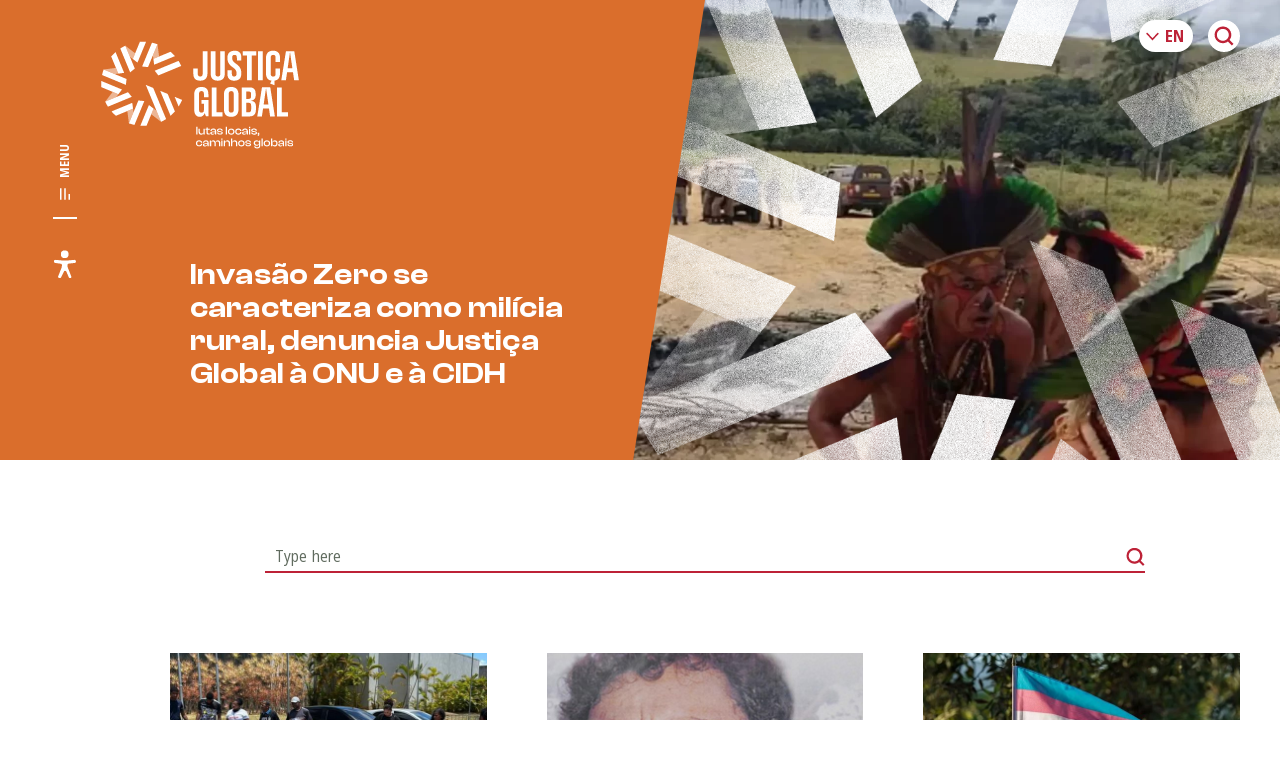

--- FILE ---
content_type: text/html; charset=UTF-8
request_url: https://www.global.org.br/en/comunicacao/tag/oea/
body_size: 113132
content:
<!DOCTYPE html>
<html lang="en-US" prefix="og: https://ogp.me/ns#" class="no-js no-svg">
<head>
<meta charset="UTF-8">
<meta name="viewport" content="width=device-width, initial-scale=1, maximum-scale=1">
<link rel="profile" href="http://gmpg.org/xfn/11">

	<script>(function(html){html.className = html.className.replace(/\bno-js\b/,'js')})(document.documentElement);</script>
	<link rel="preconnect" href="https://fonts.googleapis.com">
	<link rel="preconnect" href="https://fonts.gstatic.com" crossorigin>
	<link href="https://fonts.googleapis.com/css2?family=Open+Sans:ital,wdth,wght@0,87.5,400;0,87.5,700;1,87.5,400;1,87.5,700&display=swap" rel="stylesheet">
	<link rel="alternate" href="https://www.global.org.br/comunicacao/tag/oea/" hreflang="pt" />
<link rel="alternate" href="https://www.global.org.br/en/comunicacao/tag/oea/" hreflang="en" />
<link rel="alternate" href="https://www.global.org.br/es/comunicacao/tag/oea/" hreflang="es" />

<!-- Search Engine Optimization by Rank Math - https://rankmath.com/ -->
<title>Arquivo de OEA - Justiça Global</title>
<meta name="robots" content="follow, index, max-snippet:-1, max-video-preview:-1, max-image-preview:large"/>
<link rel="canonical" href="https://www.global.org.br/en/comunicacao/tag/oea/" />
<link rel="next" href="https://www.global.org.br/en/comunicacao/tag/oea/page/2/" />
<meta property="og:locale" content="en_US" />
<meta property="og:type" content="article" />
<meta property="og:title" content="Arquivo de OEA - Justiça Global" />
<meta property="og:url" content="https://www.global.org.br/en/comunicacao/tag/oea/" />
<meta property="og:site_name" content="Justiça Global" />
<meta name="twitter:card" content="summary_large_image" />
<meta name="twitter:title" content="Arquivo de OEA - Justiça Global" />
<meta name="twitter:label1" content="Posts" />
<meta name="twitter:data1" content="15" />
<script type="application/ld+json" class="rank-math-schema">{"@context":"https://schema.org","@graph":[{"@type":"Organization","@id":"https://www.global.org.br/#organization","name":"Justi\u00e7a Global"},{"@type":"WebSite","@id":"https://www.global.org.br/#website","url":"https://www.global.org.br","name":"Justi\u00e7a Global","publisher":{"@id":"https://www.global.org.br/#organization"},"inLanguage":"en-US"},{"@type":"BreadcrumbList","@id":"https://www.global.org.br/en/comunicacao/tag/oea/#breadcrumb","itemListElement":[{"@type":"ListItem","position":"1","item":{"@id":"https://www.global.org.br","name":"In\u00edcio"}},{"@type":"ListItem","position":"2","item":{"@id":"https://www.global.org.br/en/comunicacao/tag/oea/","name":"OEA"}}]},{"@type":"CollectionPage","@id":"https://www.global.org.br/en/comunicacao/tag/oea/#webpage","url":"https://www.global.org.br/en/comunicacao/tag/oea/","name":"Arquivo de OEA - Justi\u00e7a Global","isPartOf":{"@id":"https://www.global.org.br/#website"},"inLanguage":"en-US","breadcrumb":{"@id":"https://www.global.org.br/en/comunicacao/tag/oea/#breadcrumb"}}]}</script>
<!-- /Rank Math WordPress SEO plugin -->

<link rel='dns-prefetch' href='//www.googletagmanager.com' />
<link rel="alternate" type="application/rss+xml" title="Justiça Global &raquo; OEA Tag Feed" href="https://www.global.org.br/en/comunicacao/tag/oea/feed/" />
<style id='wp-img-auto-sizes-contain-inline-css' type='text/css'>
img:is([sizes=auto i],[sizes^="auto," i]){contain-intrinsic-size:3000px 1500px}
/*# sourceURL=wp-img-auto-sizes-contain-inline-css */
</style>
<link rel='stylesheet' id='formidable-css' href='https://www.global.org.br/wp/wp-content/plugins/formidable/css/formidableforms.css?ver=5141954' type='text/css' media='all' />
<style id='wp-emoji-styles-inline-css' type='text/css'>

	img.wp-smiley, img.emoji {
		display: inline !important;
		border: none !important;
		box-shadow: none !important;
		height: 1em !important;
		width: 1em !important;
		margin: 0 0.07em !important;
		vertical-align: -0.1em !important;
		background: none !important;
		padding: 0 !important;
	}
/*# sourceURL=wp-emoji-styles-inline-css */
</style>
<style id='wp-block-library-inline-css' type='text/css'>
:root{--wp-block-synced-color:#7a00df;--wp-block-synced-color--rgb:122,0,223;--wp-bound-block-color:var(--wp-block-synced-color);--wp-editor-canvas-background:#ddd;--wp-admin-theme-color:#007cba;--wp-admin-theme-color--rgb:0,124,186;--wp-admin-theme-color-darker-10:#006ba1;--wp-admin-theme-color-darker-10--rgb:0,107,160.5;--wp-admin-theme-color-darker-20:#005a87;--wp-admin-theme-color-darker-20--rgb:0,90,135;--wp-admin-border-width-focus:2px}@media (min-resolution:192dpi){:root{--wp-admin-border-width-focus:1.5px}}.wp-element-button{cursor:pointer}:root .has-very-light-gray-background-color{background-color:#eee}:root .has-very-dark-gray-background-color{background-color:#313131}:root .has-very-light-gray-color{color:#eee}:root .has-very-dark-gray-color{color:#313131}:root .has-vivid-green-cyan-to-vivid-cyan-blue-gradient-background{background:linear-gradient(135deg,#00d084,#0693e3)}:root .has-purple-crush-gradient-background{background:linear-gradient(135deg,#34e2e4,#4721fb 50%,#ab1dfe)}:root .has-hazy-dawn-gradient-background{background:linear-gradient(135deg,#faaca8,#dad0ec)}:root .has-subdued-olive-gradient-background{background:linear-gradient(135deg,#fafae1,#67a671)}:root .has-atomic-cream-gradient-background{background:linear-gradient(135deg,#fdd79a,#004a59)}:root .has-nightshade-gradient-background{background:linear-gradient(135deg,#330968,#31cdcf)}:root .has-midnight-gradient-background{background:linear-gradient(135deg,#020381,#2874fc)}:root{--wp--preset--font-size--normal:16px;--wp--preset--font-size--huge:42px}.has-regular-font-size{font-size:1em}.has-larger-font-size{font-size:2.625em}.has-normal-font-size{font-size:var(--wp--preset--font-size--normal)}.has-huge-font-size{font-size:var(--wp--preset--font-size--huge)}.has-text-align-center{text-align:center}.has-text-align-left{text-align:left}.has-text-align-right{text-align:right}.has-fit-text{white-space:nowrap!important}#end-resizable-editor-section{display:none}.aligncenter{clear:both}.items-justified-left{justify-content:flex-start}.items-justified-center{justify-content:center}.items-justified-right{justify-content:flex-end}.items-justified-space-between{justify-content:space-between}.screen-reader-text{border:0;clip-path:inset(50%);height:1px;margin:-1px;overflow:hidden;padding:0;position:absolute;width:1px;word-wrap:normal!important}.screen-reader-text:focus{background-color:#ddd;clip-path:none;color:#444;display:block;font-size:1em;height:auto;left:5px;line-height:normal;padding:15px 23px 14px;text-decoration:none;top:5px;width:auto;z-index:100000}html :where(.has-border-color){border-style:solid}html :where([style*=border-top-color]){border-top-style:solid}html :where([style*=border-right-color]){border-right-style:solid}html :where([style*=border-bottom-color]){border-bottom-style:solid}html :where([style*=border-left-color]){border-left-style:solid}html :where([style*=border-width]){border-style:solid}html :where([style*=border-top-width]){border-top-style:solid}html :where([style*=border-right-width]){border-right-style:solid}html :where([style*=border-bottom-width]){border-bottom-style:solid}html :where([style*=border-left-width]){border-left-style:solid}html :where(img[class*=wp-image-]){height:auto;max-width:100%}:where(figure){margin:0 0 1em}html :where(.is-position-sticky){--wp-admin--admin-bar--position-offset:var(--wp-admin--admin-bar--height,0px)}@media screen and (max-width:600px){html :where(.is-position-sticky){--wp-admin--admin-bar--position-offset:0px}}

/*# sourceURL=wp-block-library-inline-css */
</style><style id='global-styles-inline-css' type='text/css'>
:root{--wp--preset--aspect-ratio--square: 1;--wp--preset--aspect-ratio--4-3: 4/3;--wp--preset--aspect-ratio--3-4: 3/4;--wp--preset--aspect-ratio--3-2: 3/2;--wp--preset--aspect-ratio--2-3: 2/3;--wp--preset--aspect-ratio--16-9: 16/9;--wp--preset--aspect-ratio--9-16: 9/16;--wp--preset--color--black: #000000;--wp--preset--color--cyan-bluish-gray: #abb8c3;--wp--preset--color--white: #ffffff;--wp--preset--color--pale-pink: #f78da7;--wp--preset--color--vivid-red: #cf2e2e;--wp--preset--color--luminous-vivid-orange: #ff6900;--wp--preset--color--luminous-vivid-amber: #fcb900;--wp--preset--color--light-green-cyan: #7bdcb5;--wp--preset--color--vivid-green-cyan: #00d084;--wp--preset--color--pale-cyan-blue: #8ed1fc;--wp--preset--color--vivid-cyan-blue: #0693e3;--wp--preset--color--vivid-purple: #9b51e0;--wp--preset--gradient--vivid-cyan-blue-to-vivid-purple: linear-gradient(135deg,rgb(6,147,227) 0%,rgb(155,81,224) 100%);--wp--preset--gradient--light-green-cyan-to-vivid-green-cyan: linear-gradient(135deg,rgb(122,220,180) 0%,rgb(0,208,130) 100%);--wp--preset--gradient--luminous-vivid-amber-to-luminous-vivid-orange: linear-gradient(135deg,rgb(252,185,0) 0%,rgb(255,105,0) 100%);--wp--preset--gradient--luminous-vivid-orange-to-vivid-red: linear-gradient(135deg,rgb(255,105,0) 0%,rgb(207,46,46) 100%);--wp--preset--gradient--very-light-gray-to-cyan-bluish-gray: linear-gradient(135deg,rgb(238,238,238) 0%,rgb(169,184,195) 100%);--wp--preset--gradient--cool-to-warm-spectrum: linear-gradient(135deg,rgb(74,234,220) 0%,rgb(151,120,209) 20%,rgb(207,42,186) 40%,rgb(238,44,130) 60%,rgb(251,105,98) 80%,rgb(254,248,76) 100%);--wp--preset--gradient--blush-light-purple: linear-gradient(135deg,rgb(255,206,236) 0%,rgb(152,150,240) 100%);--wp--preset--gradient--blush-bordeaux: linear-gradient(135deg,rgb(254,205,165) 0%,rgb(254,45,45) 50%,rgb(107,0,62) 100%);--wp--preset--gradient--luminous-dusk: linear-gradient(135deg,rgb(255,203,112) 0%,rgb(199,81,192) 50%,rgb(65,88,208) 100%);--wp--preset--gradient--pale-ocean: linear-gradient(135deg,rgb(255,245,203) 0%,rgb(182,227,212) 50%,rgb(51,167,181) 100%);--wp--preset--gradient--electric-grass: linear-gradient(135deg,rgb(202,248,128) 0%,rgb(113,206,126) 100%);--wp--preset--gradient--midnight: linear-gradient(135deg,rgb(2,3,129) 0%,rgb(40,116,252) 100%);--wp--preset--font-size--small: 13px;--wp--preset--font-size--medium: 20px;--wp--preset--font-size--large: 36px;--wp--preset--font-size--x-large: 42px;--wp--preset--spacing--20: 0.44rem;--wp--preset--spacing--30: 0.67rem;--wp--preset--spacing--40: 1rem;--wp--preset--spacing--50: 1.5rem;--wp--preset--spacing--60: 2.25rem;--wp--preset--spacing--70: 3.38rem;--wp--preset--spacing--80: 5.06rem;--wp--preset--shadow--natural: 6px 6px 9px rgba(0, 0, 0, 0.2);--wp--preset--shadow--deep: 12px 12px 50px rgba(0, 0, 0, 0.4);--wp--preset--shadow--sharp: 6px 6px 0px rgba(0, 0, 0, 0.2);--wp--preset--shadow--outlined: 6px 6px 0px -3px rgb(255, 255, 255), 6px 6px rgb(0, 0, 0);--wp--preset--shadow--crisp: 6px 6px 0px rgb(0, 0, 0);}:where(.is-layout-flex){gap: 0.5em;}:where(.is-layout-grid){gap: 0.5em;}body .is-layout-flex{display: flex;}.is-layout-flex{flex-wrap: wrap;align-items: center;}.is-layout-flex > :is(*, div){margin: 0;}body .is-layout-grid{display: grid;}.is-layout-grid > :is(*, div){margin: 0;}:where(.wp-block-columns.is-layout-flex){gap: 2em;}:where(.wp-block-columns.is-layout-grid){gap: 2em;}:where(.wp-block-post-template.is-layout-flex){gap: 1.25em;}:where(.wp-block-post-template.is-layout-grid){gap: 1.25em;}.has-black-color{color: var(--wp--preset--color--black) !important;}.has-cyan-bluish-gray-color{color: var(--wp--preset--color--cyan-bluish-gray) !important;}.has-white-color{color: var(--wp--preset--color--white) !important;}.has-pale-pink-color{color: var(--wp--preset--color--pale-pink) !important;}.has-vivid-red-color{color: var(--wp--preset--color--vivid-red) !important;}.has-luminous-vivid-orange-color{color: var(--wp--preset--color--luminous-vivid-orange) !important;}.has-luminous-vivid-amber-color{color: var(--wp--preset--color--luminous-vivid-amber) !important;}.has-light-green-cyan-color{color: var(--wp--preset--color--light-green-cyan) !important;}.has-vivid-green-cyan-color{color: var(--wp--preset--color--vivid-green-cyan) !important;}.has-pale-cyan-blue-color{color: var(--wp--preset--color--pale-cyan-blue) !important;}.has-vivid-cyan-blue-color{color: var(--wp--preset--color--vivid-cyan-blue) !important;}.has-vivid-purple-color{color: var(--wp--preset--color--vivid-purple) !important;}.has-black-background-color{background-color: var(--wp--preset--color--black) !important;}.has-cyan-bluish-gray-background-color{background-color: var(--wp--preset--color--cyan-bluish-gray) !important;}.has-white-background-color{background-color: var(--wp--preset--color--white) !important;}.has-pale-pink-background-color{background-color: var(--wp--preset--color--pale-pink) !important;}.has-vivid-red-background-color{background-color: var(--wp--preset--color--vivid-red) !important;}.has-luminous-vivid-orange-background-color{background-color: var(--wp--preset--color--luminous-vivid-orange) !important;}.has-luminous-vivid-amber-background-color{background-color: var(--wp--preset--color--luminous-vivid-amber) !important;}.has-light-green-cyan-background-color{background-color: var(--wp--preset--color--light-green-cyan) !important;}.has-vivid-green-cyan-background-color{background-color: var(--wp--preset--color--vivid-green-cyan) !important;}.has-pale-cyan-blue-background-color{background-color: var(--wp--preset--color--pale-cyan-blue) !important;}.has-vivid-cyan-blue-background-color{background-color: var(--wp--preset--color--vivid-cyan-blue) !important;}.has-vivid-purple-background-color{background-color: var(--wp--preset--color--vivid-purple) !important;}.has-black-border-color{border-color: var(--wp--preset--color--black) !important;}.has-cyan-bluish-gray-border-color{border-color: var(--wp--preset--color--cyan-bluish-gray) !important;}.has-white-border-color{border-color: var(--wp--preset--color--white) !important;}.has-pale-pink-border-color{border-color: var(--wp--preset--color--pale-pink) !important;}.has-vivid-red-border-color{border-color: var(--wp--preset--color--vivid-red) !important;}.has-luminous-vivid-orange-border-color{border-color: var(--wp--preset--color--luminous-vivid-orange) !important;}.has-luminous-vivid-amber-border-color{border-color: var(--wp--preset--color--luminous-vivid-amber) !important;}.has-light-green-cyan-border-color{border-color: var(--wp--preset--color--light-green-cyan) !important;}.has-vivid-green-cyan-border-color{border-color: var(--wp--preset--color--vivid-green-cyan) !important;}.has-pale-cyan-blue-border-color{border-color: var(--wp--preset--color--pale-cyan-blue) !important;}.has-vivid-cyan-blue-border-color{border-color: var(--wp--preset--color--vivid-cyan-blue) !important;}.has-vivid-purple-border-color{border-color: var(--wp--preset--color--vivid-purple) !important;}.has-vivid-cyan-blue-to-vivid-purple-gradient-background{background: var(--wp--preset--gradient--vivid-cyan-blue-to-vivid-purple) !important;}.has-light-green-cyan-to-vivid-green-cyan-gradient-background{background: var(--wp--preset--gradient--light-green-cyan-to-vivid-green-cyan) !important;}.has-luminous-vivid-amber-to-luminous-vivid-orange-gradient-background{background: var(--wp--preset--gradient--luminous-vivid-amber-to-luminous-vivid-orange) !important;}.has-luminous-vivid-orange-to-vivid-red-gradient-background{background: var(--wp--preset--gradient--luminous-vivid-orange-to-vivid-red) !important;}.has-very-light-gray-to-cyan-bluish-gray-gradient-background{background: var(--wp--preset--gradient--very-light-gray-to-cyan-bluish-gray) !important;}.has-cool-to-warm-spectrum-gradient-background{background: var(--wp--preset--gradient--cool-to-warm-spectrum) !important;}.has-blush-light-purple-gradient-background{background: var(--wp--preset--gradient--blush-light-purple) !important;}.has-blush-bordeaux-gradient-background{background: var(--wp--preset--gradient--blush-bordeaux) !important;}.has-luminous-dusk-gradient-background{background: var(--wp--preset--gradient--luminous-dusk) !important;}.has-pale-ocean-gradient-background{background: var(--wp--preset--gradient--pale-ocean) !important;}.has-electric-grass-gradient-background{background: var(--wp--preset--gradient--electric-grass) !important;}.has-midnight-gradient-background{background: var(--wp--preset--gradient--midnight) !important;}.has-small-font-size{font-size: var(--wp--preset--font-size--small) !important;}.has-medium-font-size{font-size: var(--wp--preset--font-size--medium) !important;}.has-large-font-size{font-size: var(--wp--preset--font-size--large) !important;}.has-x-large-font-size{font-size: var(--wp--preset--font-size--x-large) !important;}
/*# sourceURL=global-styles-inline-css */
</style>

<style id='classic-theme-styles-inline-css' type='text/css'>
/*! This file is auto-generated */
.wp-block-button__link{color:#fff;background-color:#32373c;border-radius:9999px;box-shadow:none;text-decoration:none;padding:calc(.667em + 2px) calc(1.333em + 2px);font-size:1.125em}.wp-block-file__button{background:#32373c;color:#fff;text-decoration:none}
/*# sourceURL=/wp-includes/css/classic-themes.min.css */
</style>
<link rel='stylesheet' id='style-css' href='https://www.global.org.br/wp/wp-content/themes/justicaglobal/style.css?ver=1.0.0.62' type='text/css' media='all' />
<link rel='stylesheet' id='theme-style-css' href='https://www.global.org.br/wp/wp-content/themes/justicaglobal/dist/style.min.css?ver=1.0.0.62' type='text/css' media='all' />
<link rel='stylesheet' id='mt-style-css' href='https://www.global.org.br/wp/wp-content/themes/justicaglobal/dist/style-mt.css?ver=1.0.0.62' type='text/css' media='all' />
<link rel='stylesheet' id='search-filter-flatpickr-css' href='https://www.global.org.br/wp/wp-content/plugins/search-filter/assets/css/vendor/flatpickr.min.css?ver=3.1.6' type='text/css' media='all' />
<link rel='stylesheet' id='search-filter-css' href='https://www.global.org.br/wp/wp-content/plugins/search-filter-pro/assets/css/frontend/frontend.css?ver=3.1.6' type='text/css' media='all' />
<link rel='stylesheet' id='search-filter-ugc-styles-css' href='https://www.global.org.br/wp/wp-content/uploads/search-filter/style.css?ver=73' type='text/css' media='all' />
<script type="text/javascript">
		if ( ! Object.hasOwn( window, 'searchAndFilter' ) ) {
			window.searchAndFilter = {};
		}
		</script><script type="text/javascript" src="https://www.global.org.br/wp/wp-content/plugins/search-filter/assets/js/vendor/flatpickr.min.js?ver=3.1.6" id="search-filter-flatpickr-js"></script>
<script type="text/javascript" id="search-filter-js-before">
/* <![CDATA[ */
window.searchAndFilter.frontend = {"fields":{},"queries":{},"library":{"fields":{},"components":{}},"restNonce":"2e9edcefc5","homeUrl":"https:\/\/www.global.org.br","isPro":true,"suggestionsNonce":"53ca2bc17b"};
//# sourceURL=search-filter-js-before
/* ]]> */
</script>
<script type="text/javascript" src="https://www.global.org.br/wp/wp-content/plugins/search-filter-pro/assets/js/frontend/frontend.js?ver=3.1.6" id="search-filter-js"></script>

<!-- Google tag (gtag.js) snippet added by Site Kit -->

<!-- Google Analytics snippet added by Site Kit -->
<script type="text/javascript" src="https://www.googletagmanager.com/gtag/js?id=GT-K4LNQ4MC" id="google_gtagjs-js" async></script>
<script type="text/javascript" id="google_gtagjs-js-after">
/* <![CDATA[ */
window.dataLayer = window.dataLayer || [];function gtag(){dataLayer.push(arguments);}
gtag("set","linker",{"domains":["www.global.org.br"]});
gtag("js", new Date());
gtag("set", "developer_id.dZTNiMT", true);
gtag("config", "GT-K4LNQ4MC");
 window._googlesitekit = window._googlesitekit || {}; window._googlesitekit.throttledEvents = []; window._googlesitekit.gtagEvent = (name, data) => { var key = JSON.stringify( { name, data } ); if ( !! window._googlesitekit.throttledEvents[ key ] ) { return; } window._googlesitekit.throttledEvents[ key ] = true; setTimeout( () => { delete window._googlesitekit.throttledEvents[ key ]; }, 5 ); gtag( "event", name, { ...data, event_source: "site-kit" } ); } 
//# sourceURL=google_gtagjs-js-after
/* ]]> */
</script>

<!-- End Google tag (gtag.js) snippet added by Site Kit -->
<link rel="https://api.w.org/" href="https://www.global.org.br/wp-json/" /><link rel="alternate" title="JSON" type="application/json" href="https://www.global.org.br/wp-json/wp/v2/tags/659" /><link rel="EditURI" type="application/rsd+xml" title="RSD" href="https://www.global.org.br/wp/xmlrpc.php?rsd" />

<meta name="generator" content="Site Kit by Google 1.152.1" /><link rel="icon" href="https://www.global.org.br/wp/wp-content/uploads/2023/05/cropped-favicon-150x150.png" sizes="32x32" />
<link rel="icon" href="https://www.global.org.br/wp/wp-content/uploads/2023/05/cropped-favicon-300x300.png" sizes="192x192" />
<link rel="apple-touch-icon" href="https://www.global.org.br/wp/wp-content/uploads/2023/05/cropped-favicon-300x300.png" />
<meta name="msapplication-TileImage" content="https://www.global.org.br/wp/wp-content/uploads/2023/05/cropped-favicon-300x300.png" />
		<style type="text/css" id="wp-custom-css">
			body{
	top: 0 !important;
}
.gtranslate_wrapper,
.skiptranslate,
.skiptranslate iframe{
	position: absolute !important;
  top: -500px !important;
}


.home .banner-post-slider__wrapper{
	align-items: stretch;
}

.home .banner-post-slider__wrapper .swiper-slide {
	height: auto;
	background-color: #bd2237 !important;
}
/* SINGLE CLIPPING */
.page-cover.page-cover--clipping{
	margin-bottom: 0;
}
.single-clipping-mod{
	position: relative;
}
/*
.single-clipping-mod::before {
	content: "";
	background-color: var(--color-primary);
	width: var(--header-width);
	height: 100%;
	display: block;
	position: absolute;
	top: 0;
	left: calc( 0px - (var(--header-width)));
}
*/
.single-clipping-mod .post-excerpt__modal {	
	position: relative;
	transform: none;	
}
.single-clipping-mod .post-excerpt__modal-wrapper {	
	padding-left: var(--content-offset-left);
}
.single-clipping-mod .post-excerpt__modal-image-wrapper{
	display: none;
}
.single-clipping-mod .post-excerpt--clipping .post-excerpt__modal-header {	
	padding-left: 0;
}
.rounded-image-wrapper {
	clip-path: none;	
}
.post-excerpt--redondo .post-excerpt__content {
	position: relative;
	z-index: 101;
	margin-top: 0;
}
.post-excerpt--equipe .post-excerpt__content {
	margin-top: 1rem;	
}
.single-apoio .page-cover__image-wrapper{
	background-color: var(--color-primary);
}
.single-apoio .page-cover__image-wrapper img.page-cover__image{
	display: none;
}
.single-apoio .text blockquote, .single-post .text blockquote {	
	text-transform: none;
}
.page-template-tpl-page-acervo-galerias .post-archive__item:not(:last-child) {
	margin-bottom: 2rem;
}
.page-template-tpl-page-acervo .post-excerpt--galeria .post-excerpt__title{
	display: block;
}
.post-excerpt--informe.post-excerpt--galeria .post-excerpt__content{
	font-size: 0;
}
.post-excerpt--informe.post-excerpt--galeria .post-excerpt__content .post-excerpt__image-wrapper{
	width: 100%;
	max-width: 300px;
  display: inline-block;
	vertical-align: top;
  margin: 0 0 20px;
}
.post-excerpt--galeria .post-excerpt__header {
	width: 100%;
	padding-top: 1.5rem;
	margin-bottom: 1.5rem;
	display: inline-block;
	vertical-align: top;
}
.page-template-tpl-page-comunicacao-imprensa-clipping .page-cover {
	margin-bottom: 0;
}
.page-template-tpl-page-comunicacao-imprensa-clipping .post-by-tax-list__term-section {
	background-color: #FFF !important;
	padding-bottom: 0;
}
.page-template-tpl-page-comunicacao-imprensa-clipping .page-navigation {	
	margin-bottom: 6rem;
}
@media only screen and (min-width: 48.75em) {
  .cta--home .cta__wrapper {
		padding-bottom: 12vw;
	}
	.cta--home .cta__grafismo {
		top: unset;
		height: 42vw;
	}
	.post-excerpt--informe.post-excerpt--galeria .post-excerpt__content .post-excerpt__image-wrapper{
	width: 175px;
  display: inline-block;
	vertical-align: top;
  margin: 0 30px 0 0;
}
.post-excerpt--galeria .post-excerpt__header {
	width: calc( 100% - 210px );
	padding-top: 1.5rem;
	margin-bottom: 1.5rem;
	display: inline-block;
	vertical-align: top;
}
}
@media only screen and (min-width: 60em) {
 .cta--home .cta__wrapper {
		padding-bottom: 0;
	}
	.page-template-tpl-page-acervo-galerias .post-archive__item:not(:last-child) {
	margin-bottom: 2rem;
}
}		</style>
		
<meta name=“facebook-domain-verification” content=“34vth955jwk8u4emla50rac9uxje8k” />
<meta name="google-site-verification" content="BjPZ1j7l54_aYSyS62pNMwpDFlK0dAJAlAHt7CQ8FLU" />
<!-- Google Tag Manager -->
<script>(function(w,d,s,l,i){w[l]=w[l]||[];w[l].push({'gtm.start':
new Date().getTime(),event:'gtm.js'});var f=d.getElementsByTagName(s)[0],
j=d.createElement(s),dl=l!='dataLayer'?'&l='+l:'';j.async=true;j.src=
'https://www.googletagmanager.com/gtm.js?id='+i+dl;f.parentNode.insertBefore(j,f);
})(window,document,'script','dataLayer','GTM-NPKCFZJF');</script>
<!-- End Google Tag Manager -->
</head>

<body id="body" class="archive tag tag-oea tag-659 wp-theme-justicaglobal">

<!-- pro widget do facebook - esta no meu app, trocar! -->
<div id="fb-root"></div>
<script async defer crossorigin="anonymous" src="https://connect.facebook.net/en_US/sdk.js#xfbml=1&version=v17.0&appId=351069841615626&autoLogAppEvents=1" nonce="Me14omWq"></script>
<!-- fim -->

<div id="svg-sprite">
	<svg aria-hidden="true" style="position:absolute;width:0;height:0" xmlns="http://www.w3.org/2000/svg" overflow="hidden"><defs><symbol id="icon-acessibilidade" viewBox="0 0 32 32"><path d="M20.114 4.876a4.418 4.418 0 11-8.838 0 4.418 4.418 0 118.838 0zm-6.247 7.162h4.419l8.381-.762c.762-.152 1.524.457 1.676 1.219l.152.457c.152.762-.457 1.676-1.219 1.829h-.152l-6.857.762c-.762.152-1.371.762-1.371 1.524v1.981c0 .152 0 .305.152.61l4.114 10.514c.305.762 0 1.676-.762 1.981-.762.305-1.676 0-1.981-.762l-2.895-6.705c-.305-.762-1.219-1.067-1.981-.762a1.83 1.83 0 00-.762.762l-3.352 6.857c-.762.61-1.676.914-2.438.457-.762-.305-1.067-1.219-.762-1.981l3.962-10.057c0-.152.152-.305.152-.457l.152-2.286c0-.762-.61-1.524-1.371-1.524l-6.4-.914c-.914-.152-1.524-.914-1.371-1.676v-.457c.152-.762.762-1.371 1.676-1.371l8.838.762c-.152 0 0 0 0 0z"/></symbol><symbol id="icon-chevron" viewBox="0 0 32 32"><path d="M26.24 15.68L11.2 30.72l-4.48-4.48 10.56-10.56L6.72 5.12 11.2.64l15.04 15.04z"/></symbol><symbol id="icon-close" viewBox="0 0 32 32"><path d="M21.123 22.514l-5.059-5.059-5.059 5.059-1.391-1.391 5.059-5.059-5.059-5.059 1.391-1.391 5.059 5.059 5.059-5.059 1.391 1.391-5.059 5.059 5.059 5.059-1.391 1.391z"/><path d="M27.194 4.806c-6.198-6.198-16.19-6.198-22.387 0s-6.198 16.19 0 22.387c6.198 6.198 16.19 6.198 22.387 0s6.198-16.19 0-22.387zm-1.771 20.617c-2.53 2.53-5.818 3.921-9.36 3.921s-6.83-1.391-9.36-3.921c-2.53-2.53-3.921-5.818-3.921-9.36s1.391-6.83 3.921-9.36c2.53-2.53 5.818-3.921 9.36-3.921s6.83 1.391 9.36 3.921c2.53 2.53 3.921 5.818 3.921 9.36s-1.391 6.83-3.921 9.36z"/></symbol><symbol id="icon-close-x" viewBox="0 0 32 32"><path d="M21.123 22.514l-5.059-5.059-5.059 5.059-1.391-1.391 5.059-5.059-5.059-5.059 1.391-1.391 5.059 5.059 5.059-5.059 1.391 1.391-5.059 5.059 5.059 5.059-1.391 1.391z"/></symbol><symbol id="icon-contraste" viewBox="0 0 32 32"><path d="M16 31.819C7.322 31.819.181 24.678.181 16S7.322.181 16 .181 31.819 7.322 31.819 16A15.779 15.779 0 0116 31.819zm0-29.83C8.316 1.989 1.989 8.317 1.989 16S8.317 30.011 16 30.011c7.684 0 14.011-6.328 14.011-14.011S23.774 1.989 16 1.989z"/><path d="M15.548 10.124c-3.525 0-6.328 2.802-6.328 6.328s2.802 6.328 6.328 6.328V10.125z"/><path d="M25.401 15.367c-.542-4.339-4.339-7.774-9.04-7.955h-.904c-4.881.181-8.859 3.977-9.04 8.678v.542c.181 4.52 3.706 8.136 8.316 8.678.362.09.814.09 1.175.09s.723 0 1.175-.09c4.339-.452 7.774-3.797 8.316-7.955 0-.362.09-.723.09-1.085 0-.181 0-.542-.09-.904zM16 23.684h-.181c-4.158-.09-7.412-3.345-7.412-7.232s3.345-7.141 7.412-7.232H16c4.249 0 7.684 3.254 7.684 7.232S20.249 23.684 16 23.684z"/></symbol><symbol id="icon-email" viewBox="0 0 32 32"><path d="M27.485 8.345H4.515L16 17.915l11.485-9.57zm-26.795 0a3.843 3.843 0 013.83-3.83h22.97a3.843 3.843 0 013.83 3.83v15.31a3.843 3.843 0 01-3.83 3.83H4.515a3.843 3.843 0 01-3.83-3.83L.69 8.345z"/></symbol><symbol id="icon-facebook" viewBox="0 0 32 32"><path d="M17.345 24.65v-7.88h2.69l.385-3.075h-3.075v-1.92c0-.865.29-1.535 1.535-1.535h1.635V7.455c-.385 0-1.345-.095-2.4-.095a3.706 3.706 0 00-3.94 4.035V13.7h-2.69v3.075h2.69v7.875h3.17z"/></symbol><symbol id="icon-font-large" viewBox="0 0 32 32"><path d="M7.461 20.944l4.315-9.618h2.157l4.315 9.618H16.45l-1.079-2.517h-5.124l-1.079 2.517H7.46zm3.505-3.865h3.865l-1.348-2.966-.539-1.348h-.09l-.539 1.348-1.348 2.966zm10.068 2.067v-2.337h-2.337v-1.258h2.337v-2.337h1.438v2.337h2.337v1.258h-2.337v2.337h-1.438z"/><path d="M16 31.73C7.371 31.73.27 24.629.27 16S7.371.27 16 .27C24.629.27 31.73 7.371 31.73 16S24.719 31.73 16 31.73zm0-29.663C8.36 2.067 2.067 8.359 2.067 16S8.359 29.933 16 29.933c7.64 0 13.933-6.292 13.933-13.933S23.731 2.067 16 2.067z"/></symbol><symbol id="icon-font-small" viewBox="0 0 32 32"><path d="M8.444 20.889l4.267-9.511h2.133l4.267 9.511h-1.778L16.266 18.4h-5.067l-1.067 2.489H8.443zm3.378-3.911h3.822l-1.333-2.933-.533-1.333h-.089l-.533 1.333-1.333 2.933zm7.734.355V16H24v1.333h-4.444z"/><path d="M16 31.556C7.378 31.556.444 24.534.444 16S7.377.444 16 .444C24.533.444 31.556 7.466 31.556 16S24.534 31.556 16 31.556zm0-29.334C8.356 2.222 2.222 8.355 2.222 16S8.444 29.778 16 29.778 29.778 23.556 29.778 16 23.556 2.222 16 2.222z"/></symbol><symbol id="icon-instagram" viewBox="0 0 32 32"><path d="M16 8.89c1.155-.045 2.31-.01 3.46.095.555-.005 1.11.09 1.635.29.72.335 1.295.915 1.635 1.635.195.52.295 1.075.29 1.635 0 .865.095 1.155.095 3.46.045 1.155.01 2.31-.095 3.46.005.555-.09 1.11-.29 1.635a3.396 3.396 0 01-1.635 1.635 4.546 4.546 0 01-1.635.29c-.865 0-1.155.095-3.46.095-1.155.045-2.31.01-3.46-.095a4.477 4.477 0 01-1.635-.29A3.396 3.396 0 019.27 21.1a4.546 4.546 0 01-.29-1.635c0-.865-.095-1.155-.095-3.46-.045-1.155-.01-2.31.095-3.46-.005-.555.09-1.11.29-1.635.17-.355.395-.68.67-.96.225-.335.57-.575.96-.67a4.546 4.546 0 011.635-.29c1.155-.11 2.31-.14 3.465-.1zm0-1.535c-1.185-.04-2.37-.01-3.555.095-.72 0-1.44.13-2.11.385-.585.19-1.11.52-1.535.96-.44.425-.77.955-.96 1.54-.3.66-.435 1.385-.385 2.11-.105 1.18-.14 2.37-.095 3.555-.04 1.185-.01 2.37.095 3.555 0 .72.13 1.44.385 2.115.19.585.52 1.11.96 1.535.425.44.955.77 1.535.96.675.255 1.39.385 2.115.385 1.18.105 2.37.14 3.555.095 1.185.04 2.37.01 3.555-.095.72 0 1.44-.13 2.115-.385a4.027 4.027 0 002.495-2.495c.255-.675.385-1.39.385-2.115 0-.96.095-1.25.095-3.555.04-1.185.01-2.37-.095-3.555 0-.72-.13-1.44-.385-2.115a3.737 3.737 0 00-.96-1.535 3.77 3.77 0 00-1.535-.96 5.97 5.97 0 00-2.11-.385A29.328 29.328 0 0016 7.355zm0 4.225a4.35 4.35 0 00-4.42 4.275V16c0 2.44 1.98 4.42 4.42 4.42s4.42-1.98 4.42-4.42-1.98-4.42-4.42-4.42zm0 7.3a2.824 2.824 0 01-2.88-2.775V16a2.824 2.824 0 012.775-2.88H16a2.824 2.824 0 012.88 2.775V16a2.824 2.824 0 01-2.775 2.88H16zm4.61-8.545a1.055 1.055 0 101.055 1.055c0-.58-.475-1.05-1.055-1.055z"/></symbol><symbol id="icon-link-arrow" viewBox="0 0 32 32"><path d="M10.607 10.607v2.157h8l-8.719 8.719 1.528 1.528 8.809-8.809v8h2.157V10.517l-11.775.09z"/><path d="M16 31.73C7.371 31.73.27 24.629.27 16S7.371.27 16 .27C24.629.27 31.73 7.371 31.73 16A15.69 15.69 0 0116 31.73zm0-29.663C8.36 2.067 2.067 8.359 2.067 16S8.359 29.933 16 29.933c7.64 0 13.933-6.292 13.933-13.933S23.731 2.067 16 2.067z"/></symbol><symbol id="icon-long-arrow" viewBox="0 0 30.5 13"><path d="M23.9.4l-1.1 1.1L27 5.7H.8v1.6H27l-4.2 4.2 1.1 1.1 6-6-6-6.2z"/></symbol><symbol id="icon-longest-arrow" viewBox="0 0 32.5 4.6"><path d="M30.3.3l-.4.4L31.3 2H.3v.5h31l-1.4 1.4.4.4 2-2c-.1 0-2-2-2-2z"/></symbol><symbol id="icon-medium" viewBox="0 0 32 32"><path d="M17.622 16a8.645 8.645 0 11-17.29 0 8.645 8.645 0 0117.29 0zm9.72 0c0 4.178-1.934 7.565-4.32 7.565s-4.32-3.387-4.32-7.565c0-4.178 1.934-7.565 4.32-7.565s4.32 3.387 4.32 7.565zm4.325-.54c0 3.88-.725 7.025-1.62 7.025s-1.62-3.145-1.62-7.025c0-3.88.725-7.025 1.62-7.025s1.62 3.145 1.62 7.025z"/></symbol><symbol id="icon-menu" viewBox="0 0 32 32"><path d="M.762 29.333v-3.81H16v3.81H.762zm0-11.428v-3.81h30.476v3.81H.762zm0-11.429v-3.81h30.476v3.81H.762z"/></symbol><symbol id="icon-phone" viewBox="0 0 32 32"><path d="M18.31 22.125l3.06-2.805a.944.944 0 01.77-.26l.51.26 7.15 3.315c.51.26.51.51.51 1.015a6.48 6.48 0 01-2.045 4.59 7.357 7.357 0 01-5.36 2.045c-2.49-.015-4.94-.63-7.145-1.785-2.6-1.38-5-3.1-7.145-5.1a43.092 43.092 0 01-3.83-5.615 34.273 34.273 0 01-2.55-5.62 15.701 15.701 0 01-.51-4.85c.17-1.435.79-2.78 1.785-3.83A7.786 7.786 0 018.36 1.7c.405.01.775.195 1.015.51L13.2 9.36c.025.19.12.37.26.51a.936.936 0 01-.255.765l-3.32 3.06a1.122 1.122 0 000 1.275c.88 1.465 1.9 2.835 3.06 4.085a25.477 25.477 0 004.085 3.315c.51.26 1.02.26 1.28-.245z"/></symbol><symbol id="icon-play" viewBox="0 0 32 32"><path d="M20.09 15.917L14.247 12.3v7.207l5.843-3.59z"/><path d="M15.944 31.805C7.262 31.805.222 24.682.222 15.944S7.262.083 15.944.083c8.682 0 15.722 7.123 15.722 15.861s-7.068 15.861-15.722 15.861zm0-31.165C7.568.64.779 7.513.779 15.944s6.79 15.304 15.165 15.304 15.165-6.873 15.165-15.304S24.292.64 15.944.64z"/></symbol><symbol id="icon-search" viewBox="0 0 32 32"><path d="M31.196 28.462l-6.271-6.271c1.769-2.251 2.734-5.146 2.734-8.04 0-7.397-5.95-13.347-13.186-13.347h-.161C6.915.804.965 6.754.965 13.99v.161c0 7.397 5.95 13.347 13.186 13.347h.161c2.894 0 5.789-.965 8.04-2.734l6.271 6.271 2.573-2.573zM4.663 14.151c0-5.307 4.181-9.487 9.327-9.487h.161c5.307 0 9.487 4.181 9.487 9.327v.161c0 5.307-4.181 9.487-9.327 9.487h-.161c-5.307 0-9.487-4.181-9.487-9.327v-.161z"/></symbol><symbol id="icon-share" viewBox="0 0 32 32"><path d="M11.294 14.762c-.694-.198-1.387.198-1.585.892s.198 1.387.892 1.585a1.272 1.272 0 001.585-.892v-.495c0-.495-.396-.892-.892-1.09zm7.43-3.171c.099 0 .198.099.396.099.694 0 1.288-.594 1.288-1.288s-.594-1.288-1.288-1.288c-.694 0-1.189.495-1.288 1.189v.099c-.099.495.297.991.892 1.189zm.298 11.294c.694 0 1.288-.594 1.288-1.288s-.594-1.288-1.288-1.288a1.31 1.31 0 00-1.288 1.288v.099c.099.694.694 1.189 1.288 1.189z"/><path d="M15.95.099C7.232.099.099 7.232.099 15.95S7.232 31.801 15.95 31.801s15.851-7.133 15.851-15.851S24.767.099 15.95.099zm-2.278 14.96c0 .099.099.198.099.297.099.396.099.793 0 1.189 0 .099-.099.198-.099.297l3.567 2.477c.495-.396 1.189-.694 1.783-.694 1.387 0 2.576.991 2.774 2.279.297 1.585-.694 3.071-2.18 3.368-.099 0-.198 0-.396.099h-.297c-1.585 0-2.774-1.288-2.774-2.873 0-.297.099-.594.198-.892l-3.567-2.477c-.396.396-.991.594-1.585.594h-.297c-1.585 0-2.873-1.288-2.774-2.873 0-1.585 1.288-2.873 2.873-2.774.694 0 1.288.198 1.783.694l3.567-2.477c-.099-.297-.198-.594-.198-.892a2.875 2.875 0 012.873-2.873c1.387 0 2.477.991 2.774 2.279.297 1.585-.694 3.071-2.18 3.368-.099 0-.198 0-.396.099h-.297c-.594 0-1.288-.198-1.783-.694l-3.467 2.477z"/></symbol><symbol id="icon-linkedin" viewBox="0 0 32 32"><path d="M31.992 32v-.001H32V20.263c0-5.741-1.236-10.164-7.948-10.164-3.227 0-5.392 1.771-6.276 3.449h-.093v-2.913h-6.364v21.364h6.627V21.42c0-2.785.528-5.479 3.977-5.479 3.399 0 3.449 3.179 3.449 5.657v10.401zM.528 10.636h6.635V32H.528zM3.843 0C1.722 0 0 1.721 0 3.843s1.721 3.879 3.843 3.879 3.843-1.757 3.843-3.879A3.846 3.846 0 003.843 0z"/></symbol><symbol id="icon-twitter" viewBox="0 0 32 32"><path d="M18.9 13.6L30.3.4h-2.7l-9.9 11.5L9.8.4H.7l11.9 17.4L.7 31.6h2.7l10.4-12.1 8.3 12.1h9.1l-12.3-18zm-3.7 4.3L14 16.2 4.4 2.4h4.1l7.8 11.1 1.2 1.7 10.1 14.4h-4.1l-8.3-11.7z"/></symbol><symbol id="icon-youtube" viewBox="0 0 32 32"><path d="M24.645 7.895H7.355a2.16 2.16 0 00-2.16 2.16V21.94c0 1.195.97 2.16 2.16 2.16h17.29a2.16 2.16 0 002.16-2.16V10.055a2.16 2.16 0 00-2.16-2.16zm-5.61 8.575L14.3 19.23a.784.784 0 01-1.185-.71v-5.44a.834.834 0 011.18-.705l4.73 2.76c.145.075.26.19.335.335a.733.733 0 01-.325 1z"/></symbol><symbol id="icon-pinterest" viewBox="0 0 32 32"><path d="M16.435 0C7.665 0 3 5.62 3 11.749c0 2.842 1.588 6.386 4.13 7.51.386.174.596.1.682-.258.076-.272.41-1.582.572-2.2a.566.566 0 00-.136-.556c-.844-.976-1.514-2.754-1.514-4.422 0-4.274 3.398-8.424 9.18-8.424 5 0 8.498 3.248 8.498 7.894 0 5.25-2.778 8.882-6.388 8.882-1.998 0-3.486-1.568-3.014-3.508.57-2.31 1.688-4.794 1.688-6.46 0-1.494-.844-2.73-2.568-2.73-2.034 0-3.684 2.014-3.684 4.718 0 1.718.608 2.878.608 2.878s-2.012 8.128-2.386 9.646c-.632 2.57.086 6.732.148 7.09.038.198.26.26.384.098.198-.26 2.63-3.73 3.312-6.238.248-.914 1.266-4.62 1.266-4.62.67 1.21 2.604 2.224 4.664 2.224 6.128 0 10.556-5.386 10.556-12.071C28.976 4.794 23.492-.001 16.433-.001z"/></symbol><symbol id="icon-spotify" viewBox="0 0 32 32"><path d="M16 32c8.832 0 16-7.168 16-16S24.832 0 16 0 0 7.168 0 16s7.168 16 16 16zm6.496-8.459v.001c-1.076 0-4.475-3.771-14.027-1.813-.252.065-.581.168-.768.168-1.22 0-1.453-1.825-.141-2.104 5.284-1.167 10.684-1.064 15.289 1.691 1.099.701.632 2.057-.353 2.057zm1.737-4.23c-.151-.04-.107.092-.796-.271-4.033-2.387-10.044-3.349-15.393-1.897-.309.084-.477.168-.768.168-1.428 0-1.807-2.148-.251-2.587 6.288-1.767 13.033-.736 17.729 2.057.523.309.729.711.729 1.271-.007.696-.548 1.259-1.251 1.259zM6.064 9.331c6.031-1.765 15.157-1.208 20.832 2.104 1.455.839.883 2.96-.664 2.96l-.001-.001c-.336 0-.543-.084-.833-.252-4.591-2.741-12.805-3.399-18.12-1.915-.233.064-.524.167-.833.167-.852 0-1.503-.665-1.503-1.523 0-.876.543-1.372 1.123-1.54z"/></symbol><symbol id="icon-vimeo" viewBox="0 0 32 32"><path d="M18.362 9.55c3.644-2.188 5.608.896 3.74 4.382-1.872 3.5-3.59 5.782-4.48 5.782-.874 0-1.566-2.348-2.59-6.424-1.05-4.222-1.05-11.834-5.442-10.97C5.438 3.14 0 9.64 0 9.64l1.292 1.702s2.68-2.114 3.572-1.062c.904 1.062 4.326 13.814 5.458 16.172.988 2.066 3.73 4.792 6.726 2.848 3.024-1.956 13.006-10.48 14.794-20.566 1.784-10.068-12.032-7.96-13.48.816z"/></symbol><symbol id="icon-whatsapp" viewBox="0 0 32 32"><path d="M16 .6C7.5.6.6 7.5.6 16c0 3.4 1.1 6.5 2.9 9l-1.9 5.7 5.9-1.9c2.4 1.6 5.4 2.5 8.5 2.5 8.5 0 15.4-6.9 15.4-15.4S24.5.6 16 .6zm9 21.8c-.4 1.1-1.8 1.9-3 2.2-.8.2-1.9.3-5.4-1.2-4.5-1.9-7.5-6.5-7.7-6.8-.3-.3-1.9-2.4-1.9-4.7 0-2.2 1.1-3.3 1.6-3.8.4-.4 1-.6 1.6-.6h.5c.5 0 .7 0 1 .8.4.9 1.3 3.1 1.4 3.3s.2.5.1.8c-.1.3-.3.4-.5.7s-.4.5-.7.7c-.2.2-.4.5-.2 1 .3.4 1.2 1.9 2.5 3.1 1.7 1.5 3.1 2 3.6 2.2.4.2.8.1 1.1-.2.3-.4.8-1 1.2-1.6.3-.4.7-.5 1.1-.3.4.1 2.6 1.2 3.1 1.5.5.2.8.3.9.5.1.4.1 1.3-.3 2.4z"/></symbol><symbol id="icon-certificado" viewBox="0 0 32 32"><path d="M16 1l4.9 9.9 10.8 1.6-7.9 7.7L25.7 31 16 25.9 6.3 31l1.8-10.8-7.9-7.7L11 10.9 16 1z"/></symbol><symbol id="icon-data" viewBox="0 0 32 32"><path d="M4.6 10.3v17.1h22.8V10.3H4.6zm20.9-5.7h3.8c1-.1 1.8.7 1.9 1.7v23c.1 1-.7 1.8-1.7 1.9H2.7c-1 .1-1.8-.7-1.9-1.7v-23c-.1-1 .7-1.8 1.7-1.9h4V2.7C6.4 1.7 7.2.9 8.2.8h.2c1-.1 1.8.7 1.9 1.7v2.1h11.4V2.7c0-1 .8-1.9 1.9-1.9s1.9.8 1.9 1.9v1.9zm-1.9 19h-3.8v-3.8h3.8v3.8zm-5.7 0h-3.8v-3.8h3.8v3.8zm5.7-5.7h-3.8v-3.8h3.8v3.8zm-5.7 0h-3.8v-3.8h3.8v3.8zm-5.7 5.7H8.4v-3.8h3.8v3.8z"/></symbol><symbol id="icon-duracao" viewBox="0 0 32 32"><path d="M5.2 5.2C7.9 2.1 11.9.4 16 .6c4.1-.1 8.1 1.6 10.8 4.6 3.1 2.8 4.7 6.7 4.6 10.8.1 4.1-1.6 8.1-4.6 10.8-2.8 3.1-6.7 4.7-10.8 4.6-4.1.1-8.1-1.6-10.8-4.6C2.3 24 .6 20.1.6 16 .4 11.9 2.1 7.9 5.2 5.2zM23 23l1.8-1.8-6.4-6.4L16 4.4h-2.6V16c0 .7.3 1.3.8 1.8.1.1.3.2.5.3L23 23z"/></symbol><symbol id="icon-seta-jg-up" viewBox="0 0 26.9 17.9"><path d="M13.4 1l-2.5 3.3 9.5 12.6h5L13.4 1zm-7.3 9.7l4.7 6.2h5L8.6 7.4l-2.5 3.3zM1.4 17h4.7l-2.3-3.1L1.4 17z"/></symbol><symbol id="icon-font-plus" viewBox="0 0 32 32"><path d="M7.5 20.7l4.2-9.5h2.1l4.2 9.5h-1.7l-1.1-2.5h-5l-1.1 2.5H7.5zm3.4-3.8h3.8L13.4 14l-.6-1.3h-.1l-.6 1.3-1.2 2.9zm10 2v-2.3h-2.3v-1.3h2.3V13h1.3v2.3h2.3v1.3h-2.3v2.3h-1.3z"/><path d="M16 .6C7.5.6.6 7.5.6 16S7.5 31.4 16 31.4 31.4 24.5 31.4 16 24.5.6 16 .6zm0 29.9C8 30.5 1.5 24 1.5 16S8 1.5 16 1.5 30.5 8 30.5 16 24 30.5 16 30.5z"/></symbol><symbol id="icon-font-minus" viewBox="0 0 32 32"><path d="M7.5 20.7l4.2-9.5h2.1l4.2 9.5h-1.7l-1.1-2.5h-5l-1.1 2.5H7.5zm3.4-3.8h3.8L13.4 14l-.6-1.3h-.1l-.6 1.3-1.2 2.9zm7.7-.3v-1.3h5.9v1.3h-5.9z"/><path d="M16 .6C7.5.6.6 7.5.6 16S7.5 31.4 16 31.4 31.4 24.5 31.4 16 24.5.6 16 .6zm0 29.9C8 30.5 1.5 24 1.5 16S8 1.5 16 1.5 30.5 8 30.5 16 24 30.5 16 30.5z"/></symbol><symbol id="icon-contrast" viewBox="0 0 32 32"><path d="M16 .6C7.5.6.6 7.5.6 16S7.5 31.4 16 31.4 31.4 24.5 31.4 16 24.5.6 16 .6zm0 29.9C8 30.5 1.5 24 1.5 16S8 1.5 16 1.5 30.5 8 30.5 16 24 30.5 16 30.5z"/><path d="M23.4 16c0-3.8-3.3-6.9-7.4-6.9S8.6 12.2 8.6 16s3.3 6.9 7.4 6.9 7.4-3.1 7.4-6.9zm-7.8 6.1c-3.4 0-6.1-2.7-6.1-6.1 0-3.4 2.7-6.1 6.1-6.1v12.2z"/></symbol></defs></svg></div>


<div id="inicio" class="site">

	<header class="site-header">


		<div class="site-header__holder">

			<div class="site-header__wrapper">

				<!-- id -->
				<div class="site-header__icon-area">
					<a href="https://www.global.org.br/en/home/" class="site-header__icon">
						<span class="icone"><svg xmlns="http://www.w3.org/2000/svg" viewBox="0 0 640 640" class="icone-svg"><style>.icone-svg__transp{opacity:.5}</style><path class="icone-svg__opaque" d="M446.6 256.7l172.6-71.5c-6.1-13.1-13.2-25.8-21-38l-179.7 74.4 28.1 35.1zM505 586.1l-97.3-234.8-56.3-23.3L467 607.2c13.1-6.1 25.8-13.2 38-21.1zm66.2-57.5l-54.8-132.2-56.4-23.3 78 188.3c12-10.1 23-21 33.2-32.8zm28.1-37.1c10.1-15.8 18.9-32.5 26-49.9v-.1l-56.4-23.4 30.4 73.4z"/><path class="icone-svg__transp" d="M212.1 525.9l43.1-17.9 3.6 27.1-34.5 83.3-12.2-92.5z"/><path class="icone-svg__opaque" d="M295.8 445.8l-71.5 172.6c13.6 4.9 27.6 8.9 41.7 12l74.4-179.8-44.6-4.8zm-46.3 18L92.9 528.6c10.3 11.8 21.4 22.8 33.3 32.9L255.3 508l-5.8-44.2z"/><path class="icone-svg__transp" d="M101.7 380.8l43.2 17.9-16.6 21.7L45 454.9l56.7-74.1z"/><path class="icone-svg__opaque" d="M217.5 383.4L44.9 454.9c6.1 13.1 13.2 25.8 21 38l179.7-74.5-28.1-35zM172 363.3L15.4 298.4c-1.1 15.6-1 31.2.3 46.8l129.2 53.5 27.1-35.4z"/><path class="icone-svg__transp" d="M126 200.1l17.9 43.1-27.1 3.6-83.3-34.5 92.5-12.2z"/><path class="icone-svg__opaque" d="M206.1 283.8L33.5 212.3c-4.9 13.6-8.9 27.6-12 41.7l179.7 74.4 4.9-44.6zm-17.9-46.3L123.3 80.9c-11.8 10.3-22.8 21.4-32.9 33.3l53.5 129.1 44.3-5.8z"/><path class="icone-svg__transp" d="M271.2 89.6l-17.9 43.2-21.7-16.6-34.5-83.3 74.1 56.7z"/><path class="icone-svg__opaque" d="M268.7 205.4L197.1 32.8c-13.1 6.1-25.8 13.2-38 21l74.5 179.7 35.1-28.1zm20.1-45.4L353.6 3.4c-15.6-1.1-31.2-1-46.8.3l-53.5 129.2 35.5 27.1z"/><path class="icone-svg__transp" d="M451.9 114.2L408.8 132l-3.6-27.1 34.5-83.3 12.2 92.6z"/><path class="icone-svg__opaque" d="M368.2 194.3l71.5-172.6c-13.6-4.9-27.6-8.9-41.7-12l-74.5 179.7 44.7 4.9zm46.4-18l156.6-64.9c-10.3-11.8-21.4-22.8-33.3-32.9L408.8 132l5.8 44.3z"/><path class="icone-svg__transp" d="M392.8 550.4l17.9-43.2 21.7 16.6 34.5 83.3-74.1-56.7z"/><path class="icone-svg__opaque" d="M375.3 480l-64.8 156.6c15.6 1.1 31.2 1 46.8-.3l53.4-129.2-35.4-27.1z"/></svg></span>					</a>
					<!-- <a href="" class="site-header__logo-slogan">
											</a> -->
				</div>

				<!-- nav -->
				<div class="site-header__main-buttons">
					<div class="site-header__nav-area">
						<button id="primary-nav-toggle" data-target="primary-nav-content" aria-label="Toggle main navigation" class="site-header__nav-button icon-text-button">
							<span class="icon-text-button__icon"><svg class="icon icon--menu"><use xlink:href="#icon-menu"></use></svg></span> 
							<span class="icon-text-button__text">Menu</span>
						</button>
					</div>
                                    
					<!-- acessibilidade -->
					<div class="site-header__acessibilidade-area acessibilidade-nav">
						<button id="access-nav-toggle" data-target="access-nav-content" aria-label="Toggle accessibility menu" class="site-header__acessibilidade-button acessibilidade-nav__toggle-button icon-button">
							<span class="icon-button__icon"><svg class="icon icon--acessibilidade"><use xlink:href="#icon-acessibilidade"></use></svg></span> 
						</button>
						
						
					</div>
				</div>
				

				<!-- voltar ao topo -->
				<div class="site-header__top-area">
					<a href="#inicio" class="site-header__top-button scroll-anchor icon-text-button icon-text-button--arrow">
						<span class="icon-text-button__text">Back to top</span>
						<span class="icon-text-button__icon"><svg class="icon icon--seta-jg-up"><use xlink:href="#icon-seta-jg-up"></use></svg></span> 
					</a>
				</div>
				
			</div>


			<div id="access-nav-content" class="site-header__acessibilidade-content acessibilidade-nav__content" aria-hidden="true">
				<div class="acessibilidade-nav__holder">
  <div class="acessibilidade-nav__wrapper">
    <div class="acessibilidade-nav__content">
      <h3 class="acessibilidade-nav__title">Accessibility</h3>
      <div class="acessibilidade-nav__menus">
        <ul class="acessibilidade-nav__list acessibilidade-nav__tools-list">
          <li class="acessibilidade-nav__list-item acessibilidade-nav__tools-item">
            <button id="access-nav-font-plus-btn" class="acessibilidade-nav__link title-5">
              <span class="acessibilidade-nav__link-icon acessibilidade-nav__tools-item-icon"><svg class="icon icon--font-plus"><use xlink:href="#icon-font-plus"></use></svg></span> 
              <span class="acessibilidade-nav__link-label acessibilidade-nav__tools-item-label">Increase text size</span>
            </button>
          </li>
          <li class="acessibilidade-nav__list-item acessibilidade-nav__tools-item">
            <button id="access-nav-font-minus-btn" class="acessibilidade-nav__link title-5">
              <span class="acessibilidade-nav__link-icon acessibilidade-nav__tools-item-icon"><svg class="icon icon--font-minus"><use xlink:href="#icon-font-minus"></use></svg></span> 
              <span class="acessibilidade-nav__link-label acessibilidade-nav__tools-item-label">Decrease text size</span>
            </button>
          </li>
          <li class="acessibilidade-nav__list-item acessibilidade-nav__tools-item">
            <button id="access-nav-contrast-btn" class="acessibilidade-nav__link title-5">
              <span class="acessibilidade-nav__link-icon acessibilidade-nav__tools-item-icon"><svg class="icon icon--contrast"><use xlink:href="#icon-contrast"></use></svg></span> 
              <span class="acessibilidade-nav__link-label acessibilidade-nav__tools-item-label">
                <span class="turn-on">High contrast</span>
                <span class="turn-off">Reset high contrast</span>
              </span>
            </button>
          </li>
        </ul>
        <ul class="acessibilidade-nav__list acessibilidade-nav__links-list">
          <li class="acessibilidade-nav__list-item acessibilidade-nav__links-item">
            <button id="access-primary-nav-toggle" class="acessibilidade-nav__link title-5">
              <span class="acessibilidade-nav__link-icon acessibilidade-nav__links-item-icon"><svg class="icon icon--link-arrow"><use xlink:href="#icon-link-arrow"></use></svg></span> 
              <span class="acessibilidade-nav__link-label acessibilidade-nav__links-item-label">Access menu</span>
            </button>
          </li>
          <li class="acessibilidade-nav__list-item acessibilidade-nav__links-item">
            <a href="https://www.global.org.br/en/news-and-analyses/" class="acessibilidade-nav__link title-5">
              <span class="acessibilidade-nav__link-icon acessibilidade-nav__links-item-icon"><svg class="icon icon--link-arrow"><use xlink:href="#icon-link-arrow"></use></svg></span> 
              <span class="acessibilidade-nav__link-label acessibilidade-nav__links-item-label">Access news</span>
            </a>
          </li>
                      <li class="acessibilidade-nav__list-item acessibilidade-nav__links-item">
              <a href="https://www.global.org.br/en/?page_id=18673" class="acessibilidade-nav__link title-5">
                <span class="acessibilidade-nav__link-icon acessibilidade-nav__links-item-icon"><svg class="icon icon--link-arrow"><use xlink:href="#icon-link-arrow"></use></svg></span> 
                <span class="acessibilidade-nav__link-label acessibilidade-nav__links-item-label">Access collection</span>
              </a>
            </li>
                                <li class="acessibilidade-nav__list-item acessibilidade-nav__links-item">
              <a href="https://www.global.org.br/acessibilidade/" class="acessibilidade-nav__link title-5">
                <span class="acessibilidade-nav__link-icon acessibilidade-nav__links-item-icon"><svg class="icon icon--link-arrow"><use xlink:href="#icon-link-arrow"></use></svg></span> 
                <span class="acessibilidade-nav__link-label acessibilidade-nav__links-item-label">More about<br>accessibility</span>
              </a>
            </li>
                  </ul>
      </div>
    </div>
    <!-- search, lang e close -->
    
  </div>
  <div class="utility-nav primary-nav__utility-nav utility-nav--acessibilidade-nav">
      <div class="utility-nav__close">
      <button class="utility-nav__close-button primary-nav__close-button icon-button">
        <svg class="icon icon--close"><use xlink:href="#icon-close"></use></svg>      </button>
    </div>
    <div class="utility-nav__lang primary-nav__lang">
    <div class="lang-nav">
  <select name="lang_choice_1" id="lang_choice_1" class="pll-switcher-select">
	<option value="https://www.global.org.br/comunicacao/tag/oea/" lang="pt-BR">pt</option>
	<option value="https://www.global.org.br/en/comunicacao/tag/oea/" lang="en-US" selected='selected'>en</option>
	<option value="https://www.global.org.br/es/comunicacao/tag/oea/" lang="es-ES">es</option>

</select>
<script type="text/javascript">
					document.getElementById( "lang_choice_1" ).addEventListener( "change", function ( event ) { location.href = event.currentTarget.value; } )
				</script>  </div>
  </div>
  <div class="utility-nav__search primary-nav__search">
    <div class="search-form__wrapper compact-search">
<form action="https://www.global.org.br/en/home" method="get" class="search-form__form">
  <input name="s" id="search" type="text" value="" class="search-form__input input" placeholder="Type here">
  <button type="button" class="search-form__button icon-button icon-button--rounded" alt="Search">
    <svg class="icon icon--search"><use xlink:href="#icon-search"></use></svg>  </button>
</form>
</div>  </div>
</div></div>
			</div>
			<div id="primary-nav-content" class="site-header__nav-content" aria-hidden="true">
				<nav class="primary-nav primary-nav--header">
  <div class="primary-nav__holder">

    <!-- nav e social -->
    <div class="primary-nav__wrapper">
      <div class="menu-menu-principal-en-container"><ul id="menu-menu-principal-en" class="menu"><li id="menu-item-18769" class="menu-item menu-item-type-post_type menu-item-object-page menu-item-home menu-item-18769"><a href="https://www.global.org.br/en/home/">Home</a></li>
<li id="menu-item-18766" class="menu-item menu-item-type-post_type menu-item-object-page menu-item-has-children menu-item-18766"><a href="https://www.global.org.br/en/who-we-are/">Who We Are</a>
<ul class="sub-menu">
	<li id="menu-item-18770" class="menu-item menu-item-type-custom menu-item-object-custom menu-item-18770"><a href="https://www.global.org.br/en/who-we-are/">About Justiça Global</a></li>
	<li id="menu-item-18768" class="menu-item menu-item-type-post_type menu-item-object-page menu-item-18768"><a href="https://www.global.org.br/en/who-we-are/transparency/">Transparency</a></li>
	<li id="menu-item-18767" class="menu-item menu-item-type-post_type menu-item-object-page menu-item-18767"><a href="https://www.global.org.br/en/who-we-are/team-and-council/">Team and Council</a></li>
	<li id="menu-item-28291" class="menu-item menu-item-type-post_type menu-item-object-page menu-item-28291"><a href="https://www.global.org.br/en/work-with-us/">Work with us</a></li>
</ul>
</li>
<li id="menu-item-18774" class="menu-item menu-item-type-post_type menu-item-object-page menu-item-has-children menu-item-18774"><a href="https://www.global.org.br/en/what-we-do/">What we do</a>
<ul class="sub-menu">
	<li id="menu-item-18775" class="menu-item menu-item-type-custom menu-item-object-custom menu-item-18775"><a href="https://www.global.org.br/en/programa/protection-of-democracy-and-human-rights-defenders/">Protection of Democracy and Human Rights Defenders</a></li>
	<li id="menu-item-18776" class="menu-item menu-item-type-custom menu-item-object-custom menu-item-18776"><a href="https://www.global.org.br/en/programa/institutional-violence-and-public-security/">Institutional Violence and Public Security</a></li>
	<li id="menu-item-18777" class="menu-item menu-item-type-custom menu-item-object-custom menu-item-18777"><a href="https://www.global.org.br/en/programa/socio-environmental-and-climate-justice/">Socio-Environmental and Climate Justice</a></li>
	<li id="menu-item-18778" class="menu-item menu-item-type-custom menu-item-object-custom menu-item-18778"><a href="https://www.global.org.br/en/programa/international-justice/">International Justice</a></li>
</ul>
</li>
<li id="menu-item-18761" class="menu-item menu-item-type-post_type menu-item-object-page menu-item-18761"><a href="https://www.global.org.br/en/networks/">Networks</a></li>
<li id="menu-item-18771" class="menu-item menu-item-type-custom menu-item-object-custom menu-item-has-children menu-item-18771"><a href="https://www.global.org.br/en/press-room/">Communication</a>
<ul class="sub-menu">
	<li id="menu-item-18760" class="menu-item menu-item-type-post_type menu-item-object-page menu-item-18760"><a href="https://www.global.org.br/en/press-room/">Press Room</a></li>
	<li id="menu-item-18758" class="menu-item menu-item-type-post_type menu-item-object-page current_page_parent menu-item-18758"><a href="https://www.global.org.br/en/news-and-analyses/">News and analyses</a></li>
</ul>
</li>
<li id="menu-item-18757" class="menu-item menu-item-type-post_type menu-item-object-page menu-item-18757"><a href="https://www.global.org.br/en/contact/">Contact</a></li>
</ul></div>            <div class="primary-nav__social">
        <ul class="social-links">
  <li class="social-links__item">
    <a href="https://www.instagram.com/justicaglobal/" target="_blank" class="social-links__link icon-button" alt="Instagram" title="Instagram">
    <span class="icon-button__icon"><svg class="icon icon--instagram"><use xlink:href="#icon-instagram"></use></svg></span>
    </a>
  </li>
  <li class="social-links__item">
    <a href="https://twitter.com/justicaglobal" target="_blank" class="social-links__link icon-button" alt="X" title="X">
    <span class="icon-button__icon"><svg class="icon icon--twitter"><use xlink:href="#icon-twitter"></use></svg></span>
    </a>
  </li>
  <li class="social-links__item">
    <a href="https://www.facebook.com/justicaglobal" target="_blank" class="social-links__link icon-button" alt="Facebook" title="Facebook">
    <span class="icon-button__icon"><svg class="icon icon--facebook"><use xlink:href="#icon-facebook"></use></svg></span>
    </a>
  </li>
  <li class="social-links__item">
    <a href="https://www.youtube.com/user/JusticaGlobalBrasil/videos" target="_blank" class="social-links__link icon-button" alt="YouTube" title="YouTube">
    <span class="icon-button__icon"><svg class="icon icon--youtube"><use xlink:href="#icon-youtube"></use></svg></span>
    </a>
  </li>
  <li class="social-links__item">
    <a href="https://www.linkedin.com/company/82578797/admin/feed/posts/?feedType=following" target="_blank" class="social-links__link icon-button" alt="Linkedin" title="Linkedin">
    <span class="icon-button__icon"><svg class="icon icon--linkedin"><use xlink:href="#icon-linkedin"></use></svg></span>
    </a>
  </li>
  <li class="social-links__item">
    <a href="https://bsky.app/profile/justicaglobal.bsky.social" target="_blank" class="social-links__link icon-button" alt="Bluesky" title="Bluesky">
    <span class="icon-button__icon"><svg class="icon icon--bluesky"><use xlink:href="#icon-bluesky"></use></svg></span>
    </a>
  </li>
</ul>
      </div>
          </div>

    <!-- search, lang e close -->
    <div class="utility-nav primary-nav__utility-nav utility-nav--primary-nav">
      <div class="utility-nav__close">
      <button class="utility-nav__close-button primary-nav__close-button icon-button">
        <svg class="icon icon--close"><use xlink:href="#icon-close"></use></svg>      </button>
    </div>
    <div class="utility-nav__lang primary-nav__lang">
    <div class="lang-nav">
  <select name="lang_choice_1" id="lang_choice_1" class="pll-switcher-select">
	<option value="https://www.global.org.br/comunicacao/tag/oea/" lang="pt-BR">pt</option>
	<option value="https://www.global.org.br/en/comunicacao/tag/oea/" lang="en-US" selected='selected'>en</option>
	<option value="https://www.global.org.br/es/comunicacao/tag/oea/" lang="es-ES">es</option>

</select>
<script type="text/javascript">
					document.getElementById( "lang_choice_1" ).addEventListener( "change", function ( event ) { location.href = event.currentTarget.value; } )
				</script>  </div>
  </div>
  <div class="utility-nav__search primary-nav__search">
    <div class="search-form__wrapper compact-search">
<form action="https://www.global.org.br/en/home" method="get" class="search-form__form">
  <input name="s" id="search" type="text" value="" class="search-form__input input" placeholder="Type here">
  <button type="button" class="search-form__button icon-button icon-button--rounded" alt="Search">
    <svg class="icon icon--search"><use xlink:href="#icon-search"></use></svg>  </button>
</form>
</div>  </div>
</div>    
  </div>
</nav>			</div>

		</div>

		

	</header>
	
	
	

	<div class="site__body">


	<div class="utility-nav primary-nav__utility-nav utility-nav--site-body">
    <div class="utility-nav__lang primary-nav__lang">
    <div class="lang-nav">
  <select name="lang_choice_1" id="lang_choice_1" class="pll-switcher-select">
	<option value="https://www.global.org.br/comunicacao/tag/oea/" lang="pt-BR">pt</option>
	<option value="https://www.global.org.br/en/comunicacao/tag/oea/" lang="en-US" selected='selected'>en</option>
	<option value="https://www.global.org.br/es/comunicacao/tag/oea/" lang="es-ES">es</option>

</select>
<script type="text/javascript">
					document.getElementById( "lang_choice_1" ).addEventListener( "change", function ( event ) { location.href = event.currentTarget.value; } )
				</script>  </div>
  </div>
  <div class="utility-nav__search primary-nav__search">
    <div class="search-form__wrapper compact-search">
<form action="https://www.global.org.br/en/home" method="get" class="search-form__form">
  <input name="s" id="search" type="text" value="" class="search-form__input input" placeholder="Type here">
  <button type="button" class="search-form__button icon-button icon-button--rounded" alt="Search">
    <svg class="icon icon--search"><use xlink:href="#icon-search"></use></svg>  </button>
</form>
</div>  </div>
</div>
	<main class="site__main index">

		<div class="gtranslate_wrapper" id="gt-wrapper-70317094"></div><div class="page-entry">
  <header class="page-cover page-cover--default">
  <div class="page-cover__overlay">
    <div class="page-cover__inner inner">
      <div class="page-cover__content-holder">
        <div class="page-cover__header">
          <a href="https://www.global.org.br/en/home/" class="page-cover__logo">
            <span class="logo"><svg xmlns="http://www.w3.org/2000/svg" viewBox="0 0 698.1 391" class="logo-svg"><style>.logo-svg__transp{opacity:.5}</style><path class="logo-svg__opaque" d="M203.8 123.6l79.9-33.1c-2.8-6.1-6.1-11.9-9.7-17.6l-83.1 34.4 12.9 16.3zm27 152.4l-45-108.6-26.1-10.8 53.5 129.2c6.1-2.9 12-6.2 17.6-9.8zm30.7-26.6l-25.3-61.2-26.1-10.8 36.1 87.1c5.5-4.6 10.6-9.7 15.3-15.1zm13-17.2c4.7-7.3 8.7-15.1 12.1-23.1l-26.1-10.8 14 33.9z"/><path class="logo-svg__transp" d="M95.4 248.1l20-8.3 1.6 12.5-16 38.5-5.6-42.7z"/><path class="logo-svg__opaque" d="M134.1 211.1L101 290.9c6.3 2.3 12.8 4.1 19.3 5.5l34.4-83.2-20.6-2.1zm-21.5 8.3l-72.5 30c4.7 5.4 9.9 10.5 15.4 15.2l59.8-24.8-2.7-20.4z"/><path class="logo-svg__transp" d="M44.3 181l20 8.3-7.7 10-38.5 16L44.3 181z"/><path class="logo-svg__opaque" d="M97.8 182.2l-79.8 33c2.8 6.1 6.1 11.9 9.7 17.6l83.2-34.4-13.1-16.2zm-21-9.3l-72.5-30c-.5 7.2-.5 14.4.1 21.6l59.8 24.7 12.6-16.3z"/><path class="logo-svg__transp" d="M55.5 97.4l8.3 20-12.5 1.6-38.5-16 42.7-5.6z"/><path class="logo-svg__opaque" d="M92.6 136.1L12.7 103c-2.3 6.3-4.1 12.8-5.5 19.3l83.2 34.4 2.2-20.6zm-8.3-21.4l-30-72.5c-5.4 4.7-10.5 9.9-15.2 15.4l24.8 59.8 20.4-2.7z"/><path class="logo-svg__transp" d="M122.7 46.3l-8.3 20-10-7.7-16-38.6 34.3 26.3z"/><path class="logo-svg__opaque" d="M121.5 99.8L88.4 20c-6.1 2.8-11.9 6.1-17.6 9.7l34.4 83.2 16.3-13.1zm9.3-21l30-72.5c-7.2-.5-14.4-.5-21.6.1l-24.7 59.8 16.3 12.6z"/><path class="logo-svg__transp" d="M206.3 57.6l-20 8.3-1.6-12.5 16-38.5 5.6 42.7z"/><path class="logo-svg__opaque" d="M167.6 94.7l33.1-79.9c-6.3-2.3-12.8-4.1-19.3-5.5L147 92.5l20.6 2.2zm21.4-8.4l72.5-30c-4.7-5.4-9.9-10.5-15.4-15.2l-59.8 24.8 2.7 20.4z"/><path class="logo-svg__transp" d="M178.9 259.4l8.3-20 10 7.7 16 38.5-34.3-26.2z"/><path class="logo-svg__opaque" d="M170.8 226.9l-30 72.5c7.2.5 14.4.5 21.6-.1l24.7-59.8-16.3-12.6zM349.9 142c15.8 0 25.1-7.9 25.1-25.4V38.9h-16.6v78.9c0 6.5-2.5 9.6-8.4 9.6-6.2 0-8.7-3.1-8.7-9.6V99.5h-15.5V117c-.2 17.4 8 25 24.1 25zm4.2 80.9h8.7v20.8c0 6.5-2.5 9.9-8.7 9.9-5.9 0-8.4-3.4-8.4-9.9v-55.5c0-6.5 2.5-9.9 8.4-9.9 6.2 0 8.7 3.4 8.7 9.9v11.3h15.5v-9.9c0-18.3-7.9-25.6-24.2-25.6-15.8 0-25.1 8.2-25.1 25.6v53.8c0 17.2 8.4 24.8 19.2 24.8 8.2.4 15.4-5.2 17-13.2l4.9 11.5h8.7v-57.2H354l.1 13.6zm52.4-57.5h-16.6v101.4h38v-14.4h-21.4v-87zm29-126.5H420v78.9c0 6.5-2.5 9.6-8.4 9.6-6.2 0-8.7-3.1-8.7-9.6V38.9h-16.6v77.7c0 17.5 9 25.4 24.8 25.4s24.5-7.9 24.5-25.4V38.9zM598.7 142l-4.8 10.2 14.9 5.6V142c12.8-1.7 19.7-10.2 19.7-26.7V99.5H613v18.3c0 6.5-2.5 9.9-8.7 9.9-5.9 0-8.4-3.4-8.4-9.9V62c0-6.8 2.5-10.1 8.4-10.1 6.2 0 8.7 3.4 8.7 10.1v15.2h15.5v-13c0-18.6-8.2-26.8-24.2-26.8-15.8 0-25.1 8.2-25.1 26.8v51c0 16.6 6.9 25.1 19.5 26.8zM551.9 38.9h16.6v101.7h-16.6zm82.8 126.5h-16.6v101.4h38v-14.4h-21.4v-87zm-54.7-.3h-14.6L549 266.8h16.1l4-27.3h20.8l3.9 27.3h16.6l-16.1-101.7H580zm-8.7 59.7l8.3-56.8 8.2 56.8h-16.5zm122.8-84.2l-16-101.7h-29l-16.3 101.7h16.1L653 113h20.7l4 27.6h16.4zm-39.2-41.7l8.4-57.1 8.2 57.1h-16.6zM523.4 212.1c13 0 20-7.9 20-18.3v-5.6c0-20.8-11.3-22.8-24.2-22.8h-24.8v101.4h24.8c13 0 25.1-3.1 25.1-23.9v-12.1c-.1-12.5-7.4-18.7-20.9-18.7zm-13-32.4h7c7.6 0 10.1 2.5 10.1 9.9v6.2c0 7.6-2.5 9.9-10.1 9.9h-7v-26zm17.2 62.6c0 7.3-2.5 10.1-10.1 10.1h-7v-33.2h7c7.6 0 10.1 2.3 10.1 9.9v13.2zM498.3 54.1h15.2v86.5h16.6V54.1h15.2V38.9h-47v15.2zM458 164c-16.3 0-25.4 8.2-25.4 26.8v50.4c0 18.6 9 27 25.4 27 16.1 0 25.4-8.4 25.4-27v-50.4c0-18.7-9.3-26.8-25.4-26.8zm8.8 79.7c0 6.5-2.8 9.9-8.7 9.9-6.2 0-8.7-3.4-8.7-9.9v-55.2c0-6.8 2.5-10.1 8.7-10.1 5.9 0 8.7 3.4 8.7 10.1v55.2zm3.4-206.2c-16.1 0-25.4 8.2-25.4 24.8v.3c0 34.4 31.8 30.1 31.8 52.7v2.3c0 6.5-2.3 9.9-8.2 9.9-5.9 0-8.2-3.4-8.2-9.9v-12.4h-15.5v12.7c0 15.8 8.2 24.2 23.7 24.2 16.9 0 24.8-8.7 24.8-24.8v-2c0-34.1-31.8-29.9-31.8-52.4V62c0-6.8 2.3-10.1 8.2-10.1 6.2 0 8.2 3.4 8.2 10.1v9.9h15.5V61.5c0-15.8-7.1-24-23.1-24z"/><g class="slogan"><path class="logo-svg__opaque" d="M335.7 302.5h4.4v27.6h-4.4zm25.7 21.3h.3v6.3h4.1v-20.5h-4.5v11.1c-.1 1.5-.6 2.9-1.6 4.1-1.4 1.3-3.2 1.9-5 1.7-1.7.2-3.4-.4-4.7-1.5-1-1.2-1.5-2.7-1.4-4.3v-11.1h-4.4V322c0 1.5.3 3 .9 4.3.6 1.3 1.6 2.4 2.8 3.1 1.5.8 3.1 1.2 4.8 1.2 1.5.1 3.1-.3 4.5-1 1.1-.6 2.1-1.5 2.8-2.5.8-1 1.2-2.1 1.4-3.3zm15.4 1.7c-.7-.6-1-1.6-.9-2.5v-9.6h7.4v-3.7h-7.4v-4.5h-4.4v4.5H368v3.7h3.5v9.9c-.2 2 .5 3.9 1.9 5.3 1.5 1.1 3.3 1.7 5.2 1.6h4.7v-4h-3.7c-1 0-2-.2-2.8-.7zm14.9-5.6c-1.2.1-2.4.4-3.5.9-.9.3-1.7.9-2.3 1.7-.6.8-.8 1.7-.8 2.7-.1 1.5.6 3 1.9 3.9 1.5 1 3.3 1.5 5 1.4 2 .1 4.1-.4 5.8-1.5 1.5-.9 2.6-2.4 3.2-4.1h.3v5.1h4.1v-12.4c0-1.5-.3-3-1-4.4-.7-1.3-1.8-2.3-3.1-3-1.7-.8-3.5-1.2-5.3-1.1-1.9 0-3.8.3-5.6 1.1-1.4.6-2.7 1.6-3.6 2.9-.8 1.2-1.3 2.7-1.2 4.2v.2h4.4v-.2c-.1-1.3.4-2.5 1.4-3.3 1.3-.7 2.8-1.1 4.2-1 1.5-.1 2.9.2 4.2 1 .9.9 1.4 2.3 1.2 3.6v1.2l-9.3 1.1zm5.7 6.8c-1.3.4-2.7.6-4.1.6-1 .1-1.9-.1-2.8-.6-.6-.4-.9-1.1-.9-1.8-.1-.7.3-1.3.8-1.7.8-.4 1.7-.7 2.6-.7l8-.9c0 1.2-.3 2.3-1 3.3-.6.8-1.6 1.5-2.6 1.8zm29.5-6.1c-1.6-1-3.5-1.6-5.4-1.8l-4.7-.7c-1.1-.1-2.1-.4-3.1-.9-.6-.4-.9-1-.8-1.7-.1-.9.4-1.7 1.1-2.1 1.2-.5 2.6-.8 4-.7 1.2 0 2.4.1 3.5.4.7.2 1.3.6 1.8 1.3.3.6.5 1.3.5 2v.2h4.4v-.1c0-1.5-.4-2.9-1.2-4.1-.9-1.2-2.1-2-3.5-2.5-1.7-.6-3.6-.9-5.4-.8-1.8 0-3.6.2-5.3.8-1.3.4-2.4 1.2-3.2 2.2-.7.9-1.1 2-1.1 3.2-.1 1.5.5 2.9 1.6 3.9 1.3 1 2.9 1.5 4.6 1.7l5.6.7c1.1.1 2.1.4 3.1.8.6.4.9 1.1.8 1.8 0 .8-.4 1.6-1.1 2-1.3.5-2.7.7-4.1.6-1.6.1-3.1-.1-4.6-.8-.9-.6-1.5-1.7-1.3-2.8v-.3h-4.5v.1c-.1 2.2.9 4.2 2.7 5.4 2.3 1.4 5 2.1 7.6 1.9 1.7 0 3.4-.2 5-.7 1.3-.4 2.4-1.1 3.3-2.1.8-.9 1.2-2.1 1.2-3.3.3-1.3-.3-2.7-1.5-3.6zm12-18.1h4.5v27.6h-4.5zm13.1 26.7c1.8.9 3.9 1.4 6 1.3 2.1.1 4.1-.4 6-1.3 1.7-.8 3-2.1 4-3.8 1.9-3.5 1.9-7.7 0-11.1-.9-1.6-2.3-2.9-4-3.7-3.8-1.8-8.2-1.8-12 0-1.7.8-3 2.1-4 3.7-1.9 3.5-1.9 7.7 0 11.1.9 1.7 2.3 3 4 3.8zm.6-14.3c3.2-2.3 7.6-2.3 10.8 0 1.2 1.4 1.8 3.2 1.6 5 .1 1.8-.5 3.6-1.6 5-1.5 1.3-3.4 1.9-5.4 1.7-1.9.2-3.9-.4-5.4-1.7-1.2-1.4-1.8-3.2-1.6-5-.2-1.8.4-3.6 1.6-5zm24.4 14.3c1.8.9 3.8 1.4 5.9 1.3 1.9 0 3.7-.3 5.5-1.1 1.5-.6 2.8-1.7 3.8-3 .9-1.3 1.4-2.9 1.4-4.5v-.5h-4.4v.3c.1 1.4-.5 2.7-1.6 3.6-1.4.9-3 1.3-4.7 1.2-1.8.2-3.7-.4-5.1-1.7-2.1-3-2.1-7 0-10 1.4-1.2 3.2-1.8 5.1-1.7 1.6-.1 3.3.3 4.7 1.2 1.1.8 1.7 2.2 1.6 3.6v.2h4.4v-.4c0-1.6-.4-3.2-1.4-4.5-1-1.3-2.3-2.3-3.8-3-1.7-.7-3.6-1.1-5.5-1.1-2 0-4.1.4-5.9 1.3-1.6.8-3 2.1-3.9 3.7-1.8 3.5-1.8 7.7 0 11.1.9 1.9 2.3 3.2 3.9 4zm25.5-9.3c-1.2.1-2.4.4-3.5.9-.9.3-1.7.9-2.3 1.7-.6.8-.8 1.7-.8 2.7-.1 1.5.6 3 1.9 3.9 1.5 1 3.3 1.5 5 1.4 2 .1 4.1-.4 5.8-1.5 1.5-.9 2.6-2.4 3.2-4.1h.3v5.1h4.1v-12.4c0-1.5-.3-3-1-4.4-.7-1.3-1.8-2.3-3.1-3-1.7-.8-3.5-1.2-5.3-1.1-1.9 0-3.8.3-5.6 1.1-1.4.6-2.7 1.6-3.6 2.9-.8 1.2-1.3 2.7-1.2 4.2v.2h4.4v-.2c-.1-1.3.4-2.5 1.4-3.3 1.3-.7 2.8-1.1 4.2-1 1.5-.1 2.9.2 4.2 1 .9.9 1.4 2.3 1.2 3.6v1.2l-9.3 1.1zm5.6 6.8c-1.3.4-2.7.6-4.1.6-1 .1-1.9-.1-2.8-.6-.6-.4-.9-1.1-.9-1.8-.1-.7.3-1.3.8-1.7.8-.4 1.7-.7 2.6-.7l8-.9c0 1.2-.3 2.3-1 3.3-.6.8-1.5 1.5-2.6 1.8zm12.1-17h4.5v20.5h-4.5zm0-7.2h4.5v4.7h-4.5zm18.2 28.1c1.7 0 3.4-.2 5-.7 1.3-.4 2.4-1.1 3.3-2.1.8-.9 1.2-2.1 1.2-3.3.1-1.5-.6-2.9-1.7-3.9-1.6-1-3.5-1.6-5.4-1.8l-4.7-.7c-1.1-.1-2.1-.4-3.1-.9-.6-.4-.9-1-.8-1.7-.1-.9.4-1.7 1.1-2.1 1.2-.5 2.6-.8 4-.7 1.2 0 2.4.1 3.5.4.7.2 1.3.6 1.8 1.3.3.6.5 1.3.5 2v.2h4.4v-.1c0-1.5-.4-2.9-1.2-4.1-.9-1.2-2.1-2-3.5-2.5-1.7-.6-3.6-.9-5.4-.8-1.8 0-3.6.2-5.3.8-1.3.4-2.4 1.2-3.2 2.2-.7.9-1.1 2-1.1 3.2-.1 1.5.5 2.9 1.6 3.9 1.3 1 2.9 1.5 4.6 1.7l5.6.7c1.1.1 2.1.4 3.1.8.6.4.9 1.1.8 1.8 0 .8-.4 1.6-1.1 2-1.3.5-2.7.7-4.1.6-1.6.1-3.1-.1-4.6-.8-.9-.6-1.5-1.7-1.3-2.8v-.3h-4.5v.1c-.1 2.2.9 4.2 2.7 5.4 2.5 1.7 5.1 2.3 7.8 2.2zm14.4.4c0 .4-.1.7-.2.8-.2.1-.5.2-.8.2h-1.4v2.7h1.5c1.1.1 2.1-.3 3-.9.8-.8 1.1-1.8 1-2.9v-7.2h-5.6v6.4h2.5v.9zm-201.3 20.3c-1.7-.7-3.6-1.1-5.5-1.1-2 0-4.1.4-5.9 1.3-1.6.8-3 2.1-3.9 3.7-1.8 3.5-1.8 7.7 0 11.1.9 1.6 2.3 2.9 3.9 3.8 1.8.9 3.8 1.4 5.9 1.3 1.9 0 3.7-.3 5.5-1.1 1.5-.6 2.8-1.7 3.8-3 .9-1.3 1.4-2.9 1.4-4.5v-.5h-4.4v.3c.1 1.4-.5 2.7-1.6 3.6-1.4.9-3 1.3-4.7 1.2-1.8.2-3.7-.4-5.1-1.7-2.1-3-2.1-7 0-10 1.4-1.2 3.2-1.8 5.1-1.7 1.6-.1 3.3.3 4.7 1.2 1.1.8 1.7 2.2 1.6 3.6v.2h4.4v-.4c0-1.6-.4-3.2-1.4-4.5-1-1.1-2.3-2.1-3.8-2.8zm23.7.1c-1.7-.8-3.5-1.2-5.3-1.1-1.9 0-3.8.3-5.6 1.1-1.4.6-2.7 1.6-3.6 2.9-.8 1.2-1.3 2.7-1.2 4.2v.2h4.4v-.2c-.1-1.3.4-2.5 1.4-3.3 1.3-.7 2.8-1.1 4.2-1 1.5-.1 2.9.2 4.2 1 .9.9 1.4 2.3 1.2 3.6v1.2l-9.3 1c-1.2.1-2.4.4-3.5.9-.9.3-1.7.9-2.3 1.7-.6.8-.8 1.7-.8 2.7-.1 1.5.6 3 1.9 3.9 1.5 1 3.3 1.5 5 1.4 2 .1 4.1-.4 5.8-1.5 1.5-.9 2.6-2.4 3.2-4.1h.3v5.1h4.1v-12.4c0-1.5-.3-3-1-4.4-.7-1.2-1.7-2.3-3.1-2.9zm-3.9 16.3c-1.3.4-2.7.6-4.1.6-1 .1-1.9-.1-2.8-.6-.6-.4-.9-1.1-.9-1.8-.1-.7.3-1.3.8-1.7.8-.4 1.7-.7 2.6-.7l8-.9c0 1.2-.3 2.3-1 3.3-.6.8-1.6 1.5-2.6 1.8zm44.7-16.3c-1.3-.8-2.9-1.2-4.5-1.1-1.5-.1-2.9.3-4.2 1-1.1.6-2 1.4-2.6 2.5-.6 1-1 2.1-1.2 3.3h-.2c-.1-.9-.4-1.7-.7-2.6-.5-1.3-1.5-2.3-2.6-3.1-1.3-.8-2.9-1.2-4.4-1.1-1.5-.1-2.9.3-4.2.9-1 .6-1.9 1.4-2.5 2.4-.6 1-1 2.1-1.2 3.2h-.2v-6.2h-4.1v20.5h4.5v-10.5c0-1.7.4-3.3 1.3-4.7 2.5-2.1 6.2-2.2 8.9-.3 1 1.3 1.4 2.8 1.3 4.4v11.1h4.4v-11.6c.1-1.3.6-2.5 1.3-3.6 1.2-1.2 2.9-1.8 4.6-1.7 1.6-.2 3.1.3 4.3 1.4 1 1.3 1.4 2.8 1.3 4.4v11.1h4.4v-12.3c0-1.5-.3-3-.9-4.4-.7-1.2-1.7-2.3-2.8-3zm7.5-.7h4.5v20.5h-4.5zm0-7.2h4.5v4.7h-4.5zm26.2 7.9c-1.4-.8-3.1-1.2-4.7-1.2-1.5 0-3 .3-4.4 1-1.1.6-2.1 1.5-2.8 2.5-.7 1-1.1 2.1-1.3 3.3h-.3v-6.3h-4.1v20.5h4.5v-11.1c.1-1.5.6-3 1.6-4.2 1.3-1.2 3.1-1.9 4.9-1.7 1.7-.2 3.3.4 4.6 1.4 1 1.2 1.5 2.8 1.4 4.3V371h4.5v-12.3c0-1.5-.3-3-.9-4.3-.7-1.2-1.7-2.3-3-3zm25.6 0c-1.4-.8-3-1.2-4.7-1.1-1.5 0-3 .3-4.4.9-1.1.6-2.1 1.4-2.7 2.5-.6 1-1.1 2.1-1.3 3.3h-.2v-13.4h-4.4v27.6h4.4v-10c0-1.2.2-2.5.6-3.6.4-1 1.1-1.9 2.1-2.4 1.2-.6 2.5-.9 3.9-.8 1.7-.1 3.3.3 4.7 1.3 1.1 1.2 1.6 2.8 1.4 4.4v11.1h4.4V359c0-1.5-.3-3.1-.9-4.5-.7-1.3-1.7-2.4-2.9-3.1zm24.2.2c-3.8-1.8-8.2-1.8-12 0-1.7.8-3 2.1-4 3.7-1.9 3.5-1.9 7.7 0 11.1.9 1.6 2.3 2.9 4 3.8 1.8.9 3.9 1.4 6 1.3 2.1.1 4.1-.4 6-1.3 1.7-.8 3-2.1 4-3.8 1.9-3.5 1.9-7.7 0-11.1-1-1.6-2.4-2.9-4-3.7zm-.7 14.3c-1.5 1.3-3.4 1.9-5.4 1.7-1.9.2-3.9-.4-5.4-1.7-1.2-1.4-1.8-3.2-1.6-5-.1-1.8.5-3.6 1.6-5 3.2-2.3 7.6-2.3 10.8 0 1.2 1.4 1.8 3.2 1.6 5 .2 1.8-.4 3.6-1.6 5zm26.8-4.3c-1.6-1-3.4-1.6-5.4-1.8l-4.7-.7c-1.1-.1-2.1-.4-3.1-.9-.6-.4-.9-1-.8-1.7-.1-.9.4-1.7 1.1-2.1 1.2-.5 2.6-.8 4-.7 1.2 0 2.4.1 3.5.4.7.2 1.3.6 1.8 1.3.3.6.5 1.3.5 2v.2h4.4v-.1c.1-1.5-.4-2.9-1.2-4.1-.9-1.2-2.1-2-3.5-2.5-1.7-.6-3.6-.9-5.4-.8-1.8 0-3.6.2-5.3.8-1.3.4-2.4 1.2-3.2 2.2-.7.9-1.1 2-1.1 3.2-.1 1.5.5 2.9 1.6 3.9 1.3 1 2.9 1.5 4.6 1.7l5.6.7c1.1.1 2.1.4 3.1.8.6.4.9 1.1.8 1.8 0 .8-.4 1.6-1.1 2-1.3.5-2.7.7-4.1.6-1.6.1-3.1-.2-4.6-.8-.9-.6-1.5-1.7-1.3-2.8v-.3h-4.5v.1c-.1 2.2.9 4.2 2.7 5.4 2.3 1.4 5 2.1 7.6 1.9 1.7 0 3.4-.2 5-.7 1.3-.4 2.4-1.1 3.3-2.1.8-.9 1.2-2.1 1.2-3.3.3-1.2-.3-2.7-1.5-3.6zm29.7-5.8h-.3c-.3-1.7-1.3-3.2-2.8-4.1-1.6-1-3.5-1.5-5.5-1.4-1.9 0-3.7.4-5.3 1.2-1.5.8-2.7 1.9-3.5 3.3-.8 1.5-1.3 3.2-1.2 5 0 1.7.4 3.5 1.2 5 .8 1.4 1.9 2.6 3.3 3.3 1.6.8 3.4 1.2 5.2 1.2 2 .1 3.9-.4 5.6-1.5 1.3-.9 2.3-2.3 2.6-3.8h.3v5c.1 1.2-.2 2.4-.6 3.5-.4.8-1.1 1.5-2 1.8-1.2.4-2.5.6-3.7.5-1.2 0-2.4-.1-3.5-.4-.8-.2-1.5-.7-2-1.3-.4-.7-.7-1.5-.6-2.4h-4.4c0 1.5.4 3 1.3 4.2.9 1.2 2.2 2.1 3.6 2.7 1.7.6 3.5 1 5.4.9 2 0 4-.3 5.8-1 1.6-.6 2.9-1.8 3.8-3.2 1-1.7 1.4-3.6 1.4-5.6v-18.1h-4.1v5.2zm-2.2 8.3c-1.5 1-3.4 1.5-5.2 1.4-1.2 0-2.4-.2-3.6-.6-.9-.3-1.7-1-2.3-1.8-.6-1-.8-2.2-.8-3.3-.1-1.2.2-2.3.8-3.4.6-.8 1.4-1.4 2.3-1.8 1.2-.4 2.4-.6 3.6-.5 1.3 0 2.5.2 3.7.6 2 .7 3.3 2.6 3.2 4.7v1.2c0 1.4-.6 2.6-1.7 3.5zm10.4-20.6h4.5v27.6h-4.5zm25 8.1c-3.8-1.8-8.2-1.8-12 0-1.7.8-3 2.1-4 3.7-1.9 3.5-1.9 7.7 0 11.1.9 1.6 2.3 2.9 4 3.8 1.8.9 3.9 1.4 6 1.3 2.1.1 4.1-.4 6-1.3 1.7-.8 3-2.1 4-3.8 1.9-3.5 1.9-7.7 0-11.1-.9-1.6-2.3-2.9-4-3.7zm-.6 14.3c-1.5 1.3-3.4 1.9-5.4 1.7-1.9.2-3.9-.4-5.4-1.7-1.2-1.4-1.8-3.2-1.6-5-.1-1.8.5-3.6 1.6-5 3.2-2.3 7.6-2.3 10.8 0 1.2 1.4 1.8 3.2 1.6 5 .2 1.8-.4 3.6-1.6 5zm27.7-14.3c-1.6-.9-3.5-1.4-5.3-1.3-2.1-.1-4.1.5-5.7 1.7-1.4 1.1-2.3 2.6-2.7 4.3h-.3v-12.7h-4.5v27.6h4.1v-5.9h.3c.3 1.9 1.3 3.5 2.8 4.7 1.7 1.1 3.7 1.7 5.7 1.6 1.9.1 3.8-.4 5.5-1.3 1.5-.9 2.7-2.2 3.4-3.8 1.5-3.6 1.5-7.6 0-11.1-.7-1.6-1.8-2.9-3.3-3.8zm-.8 13.2c-.5.9-1.3 1.7-2.3 2.1-1.2.4-2.5.7-3.8.6-1.3 0-2.6-.2-3.8-.7-1-.4-1.9-1.2-2.4-2.1-.6-1.1-.9-2.3-.8-3.5V360c.1-1.5.7-3 1.8-4.1 1.5-1.2 3.4-1.8 5.3-1.6 1.3 0 2.5.2 3.7.6 1 .4 1.8 1.1 2.3 2.1 1.1 2.5 1.1 5.3 0 7.8zm23.6-13.4c-1.7-.8-3.5-1.2-5.3-1.1-1.9 0-3.8.3-5.6 1.1-1.4.6-2.7 1.6-3.6 2.9-.8 1.2-1.3 2.7-1.2 4.2v.2h4.4v-.2c-.1-1.3.4-2.5 1.4-3.3 1.3-.7 2.8-1.1 4.2-1 1.5-.1 2.9.2 4.2 1 .9.9 1.4 2.3 1.2 3.6v1.2l-9.3 1c-1.2.1-2.4.4-3.5.9-.9.3-1.7.9-2.3 1.7-.6.8-.8 1.7-.8 2.7-.1 1.5.6 3 1.9 3.9 1.5 1 3.3 1.5 5 1.4 2 .1 4.1-.4 5.8-1.5 1.5-.9 2.6-2.4 3.2-4.1h.3v5.1h4.1v-12.4c0-1.5-.3-3-1-4.4-.7-1.2-1.8-2.3-3.1-2.9zm-4 16.3c-1.3.4-2.7.6-4.1.6-1 .1-1.9-.1-2.8-.6-.6-.4-.9-1.1-.9-1.8-.1-.7.3-1.3.8-1.7.8-.4 1.7-.7 2.6-.7l8-.9c0 1.2-.3 2.3-1 3.3-.6.8-1.5 1.5-2.6 1.8zm12.1-24.2h4.5v4.7h-4.5zm0 7.2h4.5v20.5h-4.5zm26.1 10.9c-1.6-1-3.5-1.6-5.4-1.8l-4.7-.7c-1.1-.1-2.1-.4-3.1-.9-.6-.4-.9-1-.8-1.7-.1-.9.4-1.7 1.1-2.1 1.2-.5 2.6-.8 4-.7 1.2 0 2.4.1 3.5.4.7.2 1.3.6 1.8 1.3.3.6.5 1.3.5 2v.2h4.4v-.1c.1-1.5-.4-2.9-1.2-4.1-.9-1.2-2.1-2-3.5-2.5-1.7-.6-3.6-.9-5.4-.8-1.8 0-3.6.2-5.3.8-1.3.4-2.4 1.2-3.2 2.2-.7.9-1.1 2-1.1 3.2-.1 1.5.5 2.9 1.6 3.9 1.3 1 2.9 1.5 4.6 1.7l5.6.7c1.1.1 2.1.4 3.1.8.6.4.9 1.1.8 1.8 0 .8-.4 1.6-1.1 2-1.3.5-2.7.7-4.1.6-1.6.1-3.1-.2-4.6-.8-.9-.6-1.5-1.7-1.3-2.8v-.3h-4.5v.1c-.1 2.2.9 4.2 2.7 5.4 2.3 1.4 5 2.1 7.6 1.9 1.7 0 3.4-.2 5-.7 1.3-.4 2.4-1.1 3.3-2.1.8-.9 1.2-2.1 1.2-3.3.3-1.2-.4-2.7-1.5-3.6z"/></g></svg></span>          </a>
                    <h1 class="title-1 page-cover__title">Invasão Zero se caracteriza como milícia rural, denuncia Justiça Global à ONU e à CIDH</h1>
                  </div>
      </div>
    </div>
    <div class="page-cover__content-bg"></div>
  </div>
  
  <div class="page-cover__image-wrapper">
        <img src="https://www.global.org.br/wp/wp-content/uploads/2024/04/mupoiba-1-1920x780.webp" alt="" width="1920" height="780" class="page-cover__image">
      </div>
</header>

  <div class="page-entry__wrapper">
  
            <section class="search-filtered-archive post-archive post-archive--grid-2">
          <div class="search-filtered-archive__wrapper post-archive__wrapper">
            <header class="search-filtered-archive__header post-archive__header content-filter  inner">
              <div class="content-filter__item content-filter__item--search">
                <div class="search-form__wrapper">
<form action="18732" method="get" class="search-form__form">
  <input name="s" id="search" type="text" value="" class="search-form__input input" placeholder="Type here">
  <button type="submit" class="search-form__button icon-button " alt="Search">
    <svg class="icon icon--search"><use xlink:href="#icon-search"></use></svg>  </button>
</form>
</div>              </div>
            </header>
            <div class="search-filtered-archive__body post-archive__body inner inner--lg">
                <div class="search-filtered-archive__content post-archive__content">
                  <div class="search-filtered-archive__items post-archive__items">
                                          <div class="search-filtered-archive__item post-archive__item">
                        <article class="post-excerpt post-excerpt--redondo post-excerpt--redondo-post">

<div class="post-excerpt__wrapper">

    <a href="https://www.global.org.br/en/blog/fabrica-de-fogos-acao-de-fiscalizacao-e-um-passo-para-cumprimento-de-sentenca/" class="post-excerpt__image-wrapper rounded-image-wrapper">
              <img width="640" height="640" src="https://www.global.org.br/wp/wp-content/uploads/2023/12/fOTO-FABRICA-PROTESTO-1-640x640.jpg" class="post-excerpt__image wp-post-image" alt="" decoding="async" fetchpriority="high" srcset="https://www.global.org.br/wp/wp-content/uploads/2023/12/fOTO-FABRICA-PROTESTO-1-640x640.jpg 640w, https://www.global.org.br/wp/wp-content/uploads/2023/12/fOTO-FABRICA-PROTESTO-1-300x300.jpg 300w" sizes="(max-width: 640px) 100vw, 640px" />          </a>

    <div class="post-excerpt__content">
              <div class="post-excerpt__main-term limit-one">
          <a href="https://www.global.org.br/en/comunicacao/categoria/news/" rel="tag">News</a>
                  </div>
      
      <h3 class="title-4 post-excerpt__title"><a href="https://www.global.org.br/en/blog/fabrica-de-fogos-acao-de-fiscalizacao-e-um-passo-para-cumprimento-de-sentenca/">Fábrica de fogos: ação de fiscalização é um passo para cumprimento de sentença</a></h3>
      
      
      
              <div class="post-excerpt__date date-text">15 December 2023</div>
          </div>
  
  </div>
 
</article>                      </div>
                                          <div class="search-filtered-archive__item post-archive__item">
                        <article class="post-excerpt post-excerpt--redondo post-excerpt--redondo-post">

<div class="post-excerpt__wrapper">

    <a href="https://www.global.org.br/en/blog/brasil-ainda-nao-completou-solucao-amistosa-do-caso-dezinho-na-cidh-caso-completa-23-anos/" class="post-excerpt__image-wrapper rounded-image-wrapper">
              <img width="640" height="640" src="https://www.global.org.br/wp/wp-content/uploads/2023/11/CASO-DEZINHO1-2-640x640.jpg" class="post-excerpt__image wp-post-image" alt="" decoding="async" srcset="https://www.global.org.br/wp/wp-content/uploads/2023/11/CASO-DEZINHO1-2-640x640.jpg 640w, https://www.global.org.br/wp/wp-content/uploads/2023/11/CASO-DEZINHO1-2-300x300.jpg 300w" sizes="(max-width: 640px) 100vw, 640px" />          </a>

    <div class="post-excerpt__content">
              <div class="post-excerpt__main-term limit-one">
          <a href="https://www.global.org.br/en/comunicacao/categoria/news/" rel="tag">News</a>
                  </div>
      
      <h3 class="title-4 post-excerpt__title"><a href="https://www.global.org.br/en/blog/brasil-ainda-nao-completou-solucao-amistosa-do-caso-dezinho-na-cidh-caso-completa-23-anos/">Brasil ainda não completou solução amistosa do Caso Dezinho na CIDH. Caso completa 23 anos</a></h3>
      
      
      
              <div class="post-excerpt__date date-text">21 November 2023</div>
          </div>
  
  </div>
 
</article>                      </div>
                                          <div class="search-filtered-archive__item post-archive__item">
                        <article class="post-excerpt post-excerpt--redondo post-excerpt--redondo-post">

<div class="post-excerpt__wrapper">

    <a href="https://www.global.org.br/en/blog/brasil-vai-responder-corte-interamericana-por-violar-direito-de-mulher-trans/" class="post-excerpt__image-wrapper rounded-image-wrapper">
              <img width="640" height="500" src="https://www.global.org.br/wp/wp-content/uploads/2023/09/bandeira-trans-640x500.jpg" class="post-excerpt__image wp-post-image" alt="" decoding="async" />          </a>

    <div class="post-excerpt__content">
              <div class="post-excerpt__main-term limit-one">
          <a href="https://www.global.org.br/en/comunicacao/categoria/news/" rel="tag">News</a>
                  </div>
      
      <h3 class="title-4 post-excerpt__title"><a href="https://www.global.org.br/en/blog/brasil-vai-responder-corte-interamericana-por-violar-direito-de-mulher-trans/">Brasil vai responder à Corte Interamericana por violar direito de mulher trans</a></h3>
      
      
      
              <div class="post-excerpt__date date-text">25 September 2023</div>
          </div>
  
  </div>
 
</article>                      </div>
                                          <div class="search-filtered-archive__item post-archive__item">
                        <article class="post-excerpt post-excerpt--redondo post-excerpt--redondo-post">

<div class="post-excerpt__wrapper">

    <a href="https://www.global.org.br/en/blog/relatoria-especial-da-comissao-interamericana-de-direitos-humanos-aponta-desafios-alarmantes-para-garantia-de-direitos-economicos-sociais-culturais-e-ambientais-no-brasil/" class="post-excerpt__image-wrapper rounded-image-wrapper">
              <img width="640" height="640" src="https://www.global.org.br/wp/wp-content/uploads/2023/08/BA689E75-090B-41E2-A9DC-F998B61D9FA7-1080x675-1-640x640.png" class="post-excerpt__image wp-post-image" alt="" decoding="async" loading="lazy" srcset="https://www.global.org.br/wp/wp-content/uploads/2023/08/BA689E75-090B-41E2-A9DC-F998B61D9FA7-1080x675-1-640x640.png 640w, https://www.global.org.br/wp/wp-content/uploads/2023/08/BA689E75-090B-41E2-A9DC-F998B61D9FA7-1080x675-1-300x300.png 300w" sizes="auto, (max-width: 640px) 100vw, 640px" />          </a>

    <div class="post-excerpt__content">
              <div class="post-excerpt__main-term limit-one">
          <a href="https://www.global.org.br/en/comunicacao/categoria/news/" rel="tag">News</a>
                  </div>
      
      <h3 class="title-4 post-excerpt__title"><a href="https://www.global.org.br/en/blog/relatoria-especial-da-comissao-interamericana-de-direitos-humanos-aponta-desafios-alarmantes-para-garantia-de-direitos-economicos-sociais-culturais-e-ambientais-no-brasil/">Relatoria Especial da CIDH aponta desafios alarmantes para garantia de direitos econômicos, sociais culturais e ambientais no Brasil </a></h3>
      
      
      
              <div class="post-excerpt__date date-text">30 August 2023</div>
          </div>
  
  </div>
 
</article>                      </div>
                                          <div class="search-filtered-archive__item post-archive__item">
                        <article class="post-excerpt post-excerpt--redondo post-excerpt--redondo-post">

<div class="post-excerpt__wrapper">

    <a href="https://www.global.org.br/en/blog/corte-interamericana-de-direitos-humanos-emite-nova-resolucao-sobre-unidade-de-internacao-socioeducativa-unis-no-espirito-santo/" class="post-excerpt__image-wrapper rounded-image-wrapper">
              <img width="640" height="640" src="https://www.global.org.br/wp/wp-content/uploads/2023/03/IMG_5023-640x640.jpg" class="post-excerpt__image wp-post-image" alt="" decoding="async" loading="lazy" srcset="https://www.global.org.br/wp/wp-content/uploads/2023/03/IMG_5023-640x640.jpg 640w, https://www.global.org.br/wp/wp-content/uploads/2023/03/IMG_5023-300x300.jpg 300w" sizes="auto, (max-width: 640px) 100vw, 640px" />          </a>

    <div class="post-excerpt__content">
              <div class="post-excerpt__main-term limit-one">
          <a href="https://www.global.org.br/en/comunicacao/categoria/news/" rel="tag">News</a>
                  </div>
      
      <h3 class="title-4 post-excerpt__title"><a href="https://www.global.org.br/en/blog/corte-interamericana-de-direitos-humanos-emite-nova-resolucao-sobre-unidade-de-internacao-socioeducativa-unis-no-espirito-santo/">Corte Interamericana de Direitos Humanos emite nova resolução sobre “UNIS”, no Espírito Santo</a></h3>
      
      
      
              <div class="post-excerpt__date date-text">30 March 2023</div>
          </div>
  
  </div>
 
</article>                      </div>
                                          <div class="search-filtered-archive__item post-archive__item">
                        <article class="post-excerpt post-excerpt--redondo post-excerpt--redondo-post">

<div class="post-excerpt__wrapper">

    <a href="https://www.global.org.br/en/blog/organizacoes-denunciam-onu-e-oea-assassinatos-de-indigenas-no-brasil/" class="post-excerpt__image-wrapper rounded-image-wrapper">
              <img width="640" height="640" src="https://www.global.org.br/wp/wp-content/uploads/2022/12/Tiago-miotto_Cimi-1-640x640.jpg" class="post-excerpt__image wp-post-image" alt="" decoding="async" loading="lazy" srcset="https://www.global.org.br/wp/wp-content/uploads/2022/12/Tiago-miotto_Cimi-1-640x640.jpg 640w, https://www.global.org.br/wp/wp-content/uploads/2022/12/Tiago-miotto_Cimi-1-300x300.jpg 300w" sizes="auto, (max-width: 640px) 100vw, 640px" />          </a>

    <div class="post-excerpt__content">
              <div class="post-excerpt__main-term limit-one">
          <a href="https://www.global.org.br/en/comunicacao/categoria/defensores/" rel="tag">Proteção de Defensores de Direitos Humanos e da Democracia</a>
                  </div>
      
      <h3 class="title-4 post-excerpt__title"><a href="https://www.global.org.br/en/blog/organizacoes-denunciam-onu-e-oea-assassinatos-de-indigenas-no-brasil/">Organizações denunciam à ONU e à OEA assassinatos de indígenas no Brasil</a></h3>
      
      
      
              <div class="post-excerpt__date date-text">1 December 2022</div>
          </div>
  
  </div>
 
</article>                      </div>
                                          <div class="search-filtered-archive__item post-archive__item">
                        <article class="post-excerpt post-excerpt--redondo post-excerpt--redondo-post">

<div class="post-excerpt__wrapper">

    <a href="https://www.global.org.br/en/blog/organizacoes-denunciam-onu-e-oea-assassinatos-indigenas-no-brasil/" class="post-excerpt__image-wrapper rounded-image-wrapper">
              <img width="640" height="591" src="https://www.global.org.br/wp/wp-content/uploads/2022/11/Enterro-Vitor-Guarani-Kaiowa-em-Guapoy-Amambai-MS-Foto-povos-Guarani-Kaiowa-27-de-junho-de-2022-scaled-1-640x591.jpeg" class="post-excerpt__image wp-post-image" alt="" decoding="async" loading="lazy" />          </a>

    <div class="post-excerpt__content">
              <div class="post-excerpt__main-term limit-one">
          <a href="https://www.global.org.br/en/comunicacao/categoria/defensores/" rel="tag">Proteção de Defensores de Direitos Humanos e da Democracia</a>
                  </div>
      
      <h3 class="title-4 post-excerpt__title"><a href="https://www.global.org.br/en/blog/organizacoes-denunciam-onu-e-oea-assassinatos-indigenas-no-brasil/">Organizações denunciam à ONU e à OEA assassinatos indígenas no Brasil</a></h3>
      
      
      
              <div class="post-excerpt__date date-text">20 November 2022</div>
          </div>
  
  </div>
 
</article>                      </div>
                                          <div class="search-filtered-archive__item post-archive__item">
                        <article class="post-excerpt post-excerpt--redondo post-excerpt--redondo-post">

<div class="post-excerpt__wrapper">

    <a href="https://www.global.org.br/en/blog/oea-brasil-ainda-nao-cumpriu-pontos-da-sentenca-do-caso-damiao-ximenes-e-deve-enviar-relatorio-ate-novembro/" class="post-excerpt__image-wrapper rounded-image-wrapper">
              <img width="640" height="480" src="https://www.global.org.br/wp/wp-content/uploads/2022/07/image_processing20200201-29235-wupouk.jpg" class="post-excerpt__image wp-post-image" alt="" decoding="async" loading="lazy" srcset="https://www.global.org.br/wp/wp-content/uploads/2022/07/image_processing20200201-29235-wupouk.jpg 640w, https://www.global.org.br/wp/wp-content/uploads/2022/07/image_processing20200201-29235-wupouk-500x375.jpg 500w, https://www.global.org.br/wp/wp-content/uploads/2022/07/image_processing20200201-29235-wupouk-200x150.jpg 200w" sizes="auto, (max-width: 640px) 100vw, 640px" />          </a>

    <div class="post-excerpt__content">
              <div class="post-excerpt__main-term limit-one">
          <a href="https://www.global.org.br/en/comunicacao/categoria/comunicacao/" rel="tag">Comunicação</a>
                  </div>
      
      <h3 class="title-4 post-excerpt__title"><a href="https://www.global.org.br/en/blog/oea-brasil-ainda-nao-cumpriu-pontos-da-sentenca-do-caso-damiao-ximenes-e-deve-enviar-relatorio-ate-novembro/">OEA: Brasil ainda não cumpriu pontos da sentença do caso Damião Ximenes e deve enviar relatório até novembro</a></h3>
      
      
      
              <div class="post-excerpt__date date-text">20 July 2022</div>
          </div>
  
  </div>
 
</article>                      </div>
                                          <div class="search-filtered-archive__item post-archive__item">
                        <article class="post-excerpt post-excerpt--redondo post-excerpt--redondo-post">

<div class="post-excerpt__wrapper">

    <a href="https://www.global.org.br/en/blog/cidh-outorga-medidas-cautelares-benny-briolly/" class="post-excerpt__image-wrapper rounded-image-wrapper">
              <img width="640" height="640" src="https://www.global.org.br/wp/wp-content/uploads/2022/07/Card1_CIDH_BennyBriolly-640x640.png" class="post-excerpt__image wp-post-image" alt="CIDH outorga medidas cautelares a Benny Briolly" decoding="async" loading="lazy" srcset="https://www.global.org.br/wp/wp-content/uploads/2022/07/Card1_CIDH_BennyBriolly-640x640.png 640w, https://www.global.org.br/wp/wp-content/uploads/2022/07/Card1_CIDH_BennyBriolly-500x500.png 500w, https://www.global.org.br/wp/wp-content/uploads/2022/07/Card1_CIDH_BennyBriolly-300x300.png 300w, https://www.global.org.br/wp/wp-content/uploads/2022/07/Card1_CIDH_BennyBriolly-768x768.png 768w, https://www.global.org.br/wp/wp-content/uploads/2022/07/Card1_CIDH_BennyBriolly-150x150.png 150w, https://www.global.org.br/wp/wp-content/uploads/2022/07/Card1_CIDH_BennyBriolly.png 1080w" sizes="auto, (max-width: 640px) 100vw, 640px" />          </a>

    <div class="post-excerpt__content">
              <div class="post-excerpt__main-term limit-one">
          <a href="https://www.global.org.br/en/comunicacao/categoria/defensores/" rel="tag">Proteção de Defensores de Direitos Humanos e da Democracia</a>
                  </div>
      
      <h3 class="title-4 post-excerpt__title"><a href="https://www.global.org.br/en/blog/cidh-outorga-medidas-cautelares-benny-briolly/">CIDH outorga medidas cautelares a Benny Briolly</a></h3>
      
      
      
              <div class="post-excerpt__date date-text">15 July 2022</div>
          </div>
  
  </div>
 
</article>                      </div>
                                      </div>
                  <div class="page-navigation">
  <span aria-current="page" class="page-numbers current">1</span>
<a class="page-numbers" href="https://www.global.org.br/en/comunicacao/tag/oea/page/2/">2</a>
<a class="next page-numbers" href="https://www.global.org.br/en/comunicacao/tag/oea/page/2/"><svg class="icon icon--long-arrow"><use xlink:href="#icon-long-arrow"></use></svg></a></div>
                </div>
                          </div>
          </div>
        </section>
          </div>
</div>
<script type="text/javascript" src="//translate.google.com/translate_a/element.js?cb=googleTranslateElementInit"></script>
<script type="text/javascript">
        function googleTranslateElementInit() {
        setCookie('googtrans', '/pt/en', 1);
        new google.translate.TranslateElement({ pageLanguage: 'EN', layout: google.translate.TranslateElement.InlineLayout.SIMPLE }, 'google_translate_element');
    }   
    function setCookie(key, value, expiry) {
        var expires = new Date();
        expires.setTime(expires.getTime() + (expiry * 24 * 60 * 60 * 1000));
        document.cookie = key + '=' + value + ';expires=' + expires.toUTCString();       
    }
         
</script>
<div id="google_translate_element"></div>
	</main>

	

  </div><!-- .site-body -->

  

  <footer class="site__footer site-footer">

    <div id="newsletter" class="site-footer__news">
      <section class="section-form-boletim">
  <div class="section-form-boletim__wrapper inner">
    <div class="section-form-boletim__form form__wrapper">
            <div id="mc_embed_shell" class="frm_forms">
  <div id="mc_embed_signup">
      <form action="https://global.us21.list-manage.com/subscribe/post?u=e2215f566f4c177ae1de1ae7b&amp;id=bebe5dbdb1&amp;f_id=00d071e1f0" method="post" id="mc-embedded-subscribe-form" name="mc-embedded-subscribe-form" class="validate frm-show-form" target="_blank" novalidate="">
          <div id="mc_embed_signup_scroll" class="frm_form_fields">
            <div class="frm_form_fields ">
              <fieldset>
                <h3 class="frm_form_title">Receive<br>our newsletter</h3>
                <div class="frm_description">
                  <p>Sign up to receive our communications by email and follow our actions.</p>
                  <p><a href="https://www.global.org.br/en/privacy-policy/" class="disclaimer">* Learn about Justiça Global’s Privacy Policy.</a></p>
                </div>

                <div class="frm_fields_container">
                  <div class="mc-field-group frm_form_field form-field frm_required_field frm_top_container">
                    <label for="mce-FNAME" class="frm_primary_label">Name <span class="frm_required asterisk" aria-hidden="true">*</span></label>
                    <input type="text" name="FNAME" class="required text" id="mce-FNAME" required="" value="" placeholder="Type here">
                  </div>

                  <div class="mc-field-group frm_form_field form-field frm_required_field frm_top_container">
                    <label for="mce-EMAIL" class="frm_primary_label">E-mail <span class="frm_required asterisk" aria-hidden="true">*</span></label>
                    <input type="email" name="EMAIL" class="required email" id="mce-EMAIL" required="" value="" placeholder="Type here">
                    <span id="mce-EMAIL-HELPERTEXT" class="helper_text"></span>
                  </div>

                  <div hidden=""><input type="hidden" name="tags" value="2856997"></div>

                  <div id="mce-responses" class="clear">
                      <div class="response" id="mce-error-response" style="display: none;"></div>
                      <div class="response" id="mce-success-response" style="display: none;"></div>
                  </div>

                  <div aria-hidden="true" style="position: absolute; left: -5000px;">
                    <input type="text" name="b_e2215f566f4c177ae1de1ae7b_bebe5dbdb1" tabindex="-1" value="">
                  </div>

                <div class="clear frm_submit">
                  <input type="submit" name="subscribe" id="mc-embedded-subscribe" class="button frm_button_submit" value="Subscribe">
                </div>
              </div>
          
        </fieldset>
      </div>
    </form>
  </div>
</div>


    </div>
  </div>
</section>    </div>

    <div class="site-footer__main">

    <div class="site-footer__content-wrapper inner inner--xlg">
        
      <div class="site-footer__main-wrapper">

          <div class="site-footer__logo-area">
            <a href="https://www.global.org.br/en/home/" target="_blank" class="site-footer__logo">
              <span class="logo"><svg xmlns="http://www.w3.org/2000/svg" viewBox="0 0 698.1 305.7" class="logo-svg"><style>.logo-svg__transp{opacity:.5}</style><path class="logo-svg__opaque" d="M203.8 123.6l79.9-33.1c-2.8-6.1-6.1-11.9-9.7-17.6l-83.1 34.4 12.9 16.3zm27 152.4l-45-108.6-26.1-10.8 53.5 129.2c6.1-2.9 12-6.2 17.6-9.8zm30.7-26.6l-25.3-61.2-26.1-10.8 36.1 87.1c5.5-4.6 10.6-9.7 15.3-15.1zm13-17.2c4.7-7.3 8.7-15.1 12.1-23.1l-26.1-10.8 14 33.9z"/><path class="logo-svg__transp" d="M95.4 248.1l20-8.3 1.6 12.5-16 38.5-5.6-42.7z"/><path class="logo-svg__opaque" d="M134.1 211.1L101 290.9c6.3 2.3 12.8 4.1 19.3 5.5l34.4-83.2-20.6-2.1zm-21.5 8.3l-72.5 30c4.7 5.4 9.9 10.5 15.4 15.2l59.8-24.8-2.7-20.4z"/><path class="logo-svg__transp" d="M44.3 181l20 8.3-7.7 10-38.5 16L44.3 181z"/><path class="logo-svg__opaque" d="M97.8 182.2l-79.8 33c2.8 6.1 6.1 11.9 9.7 17.6l83.2-34.4-13.1-16.2zm-21-9.3l-72.5-30c-.5 7.2-.5 14.4.1 21.6l59.8 24.7 12.6-16.3z"/><path class="logo-svg__transp" d="M55.5 97.4l8.3 20-12.5 1.6-38.5-16 42.7-5.6z"/><path class="logo-svg__opaque" d="M92.6 136.1L12.7 103c-2.3 6.3-4.1 12.8-5.5 19.3l83.2 34.4 2.2-20.6zm-8.3-21.4l-30-72.5c-5.4 4.7-10.5 9.9-15.2 15.4l24.8 59.8 20.4-2.7z"/><path class="logo-svg__transp" d="M122.7 46.3l-8.3 20-10-7.7-16-38.6 34.3 26.3z"/><path class="logo-svg__opaque" d="M121.5 99.8L88.4 20c-6.1 2.8-11.9 6.1-17.6 9.7l34.4 83.2 16.3-13.1zm9.3-21l30-72.5c-7.2-.5-14.4-.5-21.6.1l-24.7 59.8 16.3 12.6z"/><path class="logo-svg__transp" d="M206.3 57.6l-20 8.3-1.6-12.5 16-38.5 5.6 42.7z"/><path class="logo-svg__opaque" d="M167.6 94.7l33.1-79.9c-6.3-2.3-12.8-4.1-19.3-5.5L147 92.5l20.6 2.2zm21.4-8.4l72.5-30c-4.7-5.4-9.9-10.5-15.4-15.2l-59.8 24.8 2.7 20.4z"/><path class="logo-svg__transp" d="M178.9 259.4l8.3-20 10 7.7 16 38.5-34.3-26.2z"/><path class="logo-svg__opaque" d="M170.8 226.9l-30 72.5c7.2.5 14.4.5 21.6-.1l24.7-59.8-16.3-12.6zM349.9 142c15.8 0 25.1-7.9 25.1-25.4V38.9h-16.6v78.9c0 6.5-2.5 9.6-8.4 9.6-6.2 0-8.7-3.1-8.7-9.6V99.5h-15.5V117c-.2 17.4 8 25 24.1 25zm4.2 80.9h8.7v20.8c0 6.5-2.5 9.9-8.7 9.9-5.9 0-8.4-3.4-8.4-9.9v-55.5c0-6.5 2.5-9.9 8.4-9.9 6.2 0 8.7 3.4 8.7 9.9v11.3h15.5v-9.9c0-18.3-7.9-25.6-24.2-25.6-15.8 0-25.1 8.2-25.1 25.6v53.8c0 17.2 8.4 24.8 19.2 24.8 8.2.4 15.4-5.2 17-13.2l4.9 11.5h8.7v-57.2H354l.1 13.6zm52.4-57.5h-16.6v101.4h38v-14.4h-21.4v-87zm29-126.5H420v78.9c0 6.5-2.5 9.6-8.4 9.6-6.2 0-8.7-3.1-8.7-9.6V38.9h-16.6v77.7c0 17.5 9 25.4 24.8 25.4s24.5-7.9 24.5-25.4V38.9zM598.7 142l-4.8 10.2 14.9 5.6V142c12.8-1.7 19.7-10.2 19.7-26.7V99.5H613v18.3c0 6.5-2.5 9.9-8.7 9.9-5.9 0-8.4-3.4-8.4-9.9V62c0-6.8 2.5-10.1 8.4-10.1 6.2 0 8.7 3.4 8.7 10.1v15.2h15.5v-13c0-18.6-8.2-26.8-24.2-26.8-15.8 0-25.1 8.2-25.1 26.8v51c0 16.6 6.9 25.1 19.5 26.8zM551.9 38.9h16.6v101.7h-16.6zm82.8 126.5h-16.6v101.4h38v-14.4h-21.4v-87zm-54.7-.3h-14.6L549 266.8h16.1l4-27.3h20.8l3.9 27.3h16.6l-16.1-101.7H580zm-8.7 59.7l8.3-56.8 8.2 56.8h-16.5zm122.8-84.2l-16-101.7h-29l-16.3 101.7h16.1L653 113h20.7l4 27.6h16.4zm-39.2-41.7l8.4-57.1 8.2 57.1h-16.6zM523.4 212.1c13 0 20-7.9 20-18.3v-5.6c0-20.8-11.3-22.8-24.2-22.8h-24.8v101.4h24.8c13 0 25.1-3.1 25.1-23.9v-12.1c-.1-12.5-7.4-18.7-20.9-18.7zm-13-32.4h7c7.6 0 10.1 2.5 10.1 9.9v6.2c0 7.6-2.5 9.9-10.1 9.9h-7v-26zm17.2 62.6c0 7.3-2.5 10.1-10.1 10.1h-7v-33.2h7c7.6 0 10.1 2.3 10.1 9.9v13.2zM498.3 54.1h15.2v86.5h16.6V54.1h15.2V38.9h-47v15.2zM458 164c-16.3 0-25.4 8.2-25.4 26.8v50.4c0 18.6 9 27 25.4 27 16.1 0 25.4-8.4 25.4-27v-50.4c0-18.7-9.3-26.8-25.4-26.8zm8.8 79.7c0 6.5-2.8 9.9-8.7 9.9-6.2 0-8.7-3.4-8.7-9.9v-55.2c0-6.8 2.5-10.1 8.7-10.1 5.9 0 8.7 3.4 8.7 10.1v55.2zm3.4-206.2c-16.1 0-25.4 8.2-25.4 24.8v.3c0 34.4 31.8 30.1 31.8 52.7v2.3c0 6.5-2.3 9.9-8.2 9.9-5.9 0-8.2-3.4-8.2-9.9v-12.4h-15.5v12.7c0 15.8 8.2 24.2 23.7 24.2 16.9 0 24.8-8.7 24.8-24.8v-2c0-34.1-31.8-29.9-31.8-52.4V62c0-6.8 2.3-10.1 8.2-10.1 6.2 0 8.2 3.4 8.2 10.1v9.9h15.5V61.5c0-15.8-7.1-24-23.1-24z"/></svg></span>            </a>
          </div>

          <!-- info -->
          <div class="site-footer__info">
                          <div class="site-footer__text-area">
                <div class="site-footer__text text">
                  <p>Non-profit association for the defense and promotion of human rights.</p>
<p><span style="font-weight: 400;">Rio de Janeiro, RJ, Brazil</span><br />
Phone: <span style="font-weight: 400;">+55 (21) 2544-2320 | <a href="https://api.whatsapp.com/send?phone=5521980470601" target="_blank" rel="noopener">(21) 98047-0601</a></span><br />
E-mail: <a href="mailto:contato@global.org.br"><span style="font-weight: 400;">contato@global.org.br</span></a></p>
                </div>
              </div>
            
            <div class="site-footer__buttons-area">
              <div class="site-footer__button">
                		<a href="https://www.global.org.br/en/contact/" class="text-button button button--light">
			<span class="button__text">Talk to us</span>
		</a>
		              </div>
            </div>

            <div class="site-footer__links-area">
              <div class="site-footer__link">
                		<a href="https://www.global.org.br/en/press-room/" class="link link-underline ">
			<span class="link__text">Access our press area</span>
		</a>
		              </div>
                          </div>

            <div class="site-footer__social-area">
              <ul class="social-links">
  <li class="social-links__item">
    <a href="https://www.instagram.com/justicaglobal/" target="_blank" class="social-links__link icon-button" alt="Instagram" title="Instagram">
    <span class="icon-button__icon"><svg class="icon icon--instagram"><use xlink:href="#icon-instagram"></use></svg></span>
    </a>
  </li>
  <li class="social-links__item">
    <a href="https://twitter.com/justicaglobal" target="_blank" class="social-links__link icon-button" alt="X" title="X">
    <span class="icon-button__icon"><svg class="icon icon--twitter"><use xlink:href="#icon-twitter"></use></svg></span>
    </a>
  </li>
  <li class="social-links__item">
    <a href="https://www.facebook.com/justicaglobal" target="_blank" class="social-links__link icon-button" alt="Facebook" title="Facebook">
    <span class="icon-button__icon"><svg class="icon icon--facebook"><use xlink:href="#icon-facebook"></use></svg></span>
    </a>
  </li>
  <li class="social-links__item">
    <a href="https://www.youtube.com/user/JusticaGlobalBrasil/videos" target="_blank" class="social-links__link icon-button" alt="YouTube" title="YouTube">
    <span class="icon-button__icon"><svg class="icon icon--youtube"><use xlink:href="#icon-youtube"></use></svg></span>
    </a>
  </li>
  <li class="social-links__item">
    <a href="https://www.linkedin.com/company/82578797/admin/feed/posts/?feedType=following" target="_blank" class="social-links__link icon-button" alt="Linkedin" title="Linkedin">
    <span class="icon-button__icon"><svg class="icon icon--linkedin"><use xlink:href="#icon-linkedin"></use></svg></span>
    </a>
  </li>
  <li class="social-links__item">
    <a href="https://bsky.app/profile/justicaglobal.bsky.social" target="_blank" class="social-links__link icon-button" alt="Bluesky" title="Bluesky">
    <span class="icon-button__icon"><svg class="icon icon--bluesky"><use xlink:href="#icon-bluesky"></use></svg></span>
    </a>
  </li>
</ul>
            </div>

            

            <div class="site-footer__disclaimers">
              <div class="site-footer__disclaimer site-footer__disclaimer--privacy disclaimer">
                <div class="privacy-notice">
  <div class="privacy-notice__text">
    Our website uses cookies to provide you with the best possible experience. For more information, see our <a href="https://www.global.org.br/en/privacy-policy/" class="link link-underline--inverse">Privacy Policy</a>. <button class="privacy-notice__button link link-underline">(Accept)</button>
  </div>
</div>              </div>
              <div class="site-footer__disclaimer site-footer__disclaimer--copyright disclaimer disclaimer">
                <div class="copyright-notice">
  <div class="copyright-notice__image">
    <a href="https://creativecommons.org/about/downloads/" target="_blank" class="copyright-notics__image-link">
      <img src="https://www.global.org.br/wp/wp-content/themes/justicaglobal/dist/img/selo-copyright.png" alt="Creative Commons">
    </a>
  </div>
  <div class="copyright-notice__text">
    This work is licensed under a Creative Commons Attribution 4.0 International License.  </div>
</div>              </div>
            </div>
          </div><!-- info -->

          <div class="site-footer__nav">
            <nav class="primary-nav primary-nav--footer">
  <div class="primary-nav__holder">

    <!-- nav e social -->
    <div class="primary-nav__wrapper">
      <div class="menu-menu-principal-en-container"><ul id="menu-menu-principal-en-1" class="menu"><li class="menu-item menu-item-type-post_type menu-item-object-page menu-item-home menu-item-18769"><a href="https://www.global.org.br/en/home/">Home</a></li>
<li class="menu-item menu-item-type-post_type menu-item-object-page menu-item-has-children menu-item-18766"><a href="https://www.global.org.br/en/who-we-are/">Who We Are</a>
<ul class="sub-menu">
	<li class="menu-item menu-item-type-custom menu-item-object-custom menu-item-18770"><a href="https://www.global.org.br/en/who-we-are/">About Justiça Global</a></li>
	<li class="menu-item menu-item-type-post_type menu-item-object-page menu-item-18768"><a href="https://www.global.org.br/en/who-we-are/transparency/">Transparency</a></li>
	<li class="menu-item menu-item-type-post_type menu-item-object-page menu-item-18767"><a href="https://www.global.org.br/en/who-we-are/team-and-council/">Team and Council</a></li>
	<li class="menu-item menu-item-type-post_type menu-item-object-page menu-item-28291"><a href="https://www.global.org.br/en/work-with-us/">Work with us</a></li>
</ul>
</li>
<li class="menu-item menu-item-type-post_type menu-item-object-page menu-item-has-children menu-item-18774"><a href="https://www.global.org.br/en/what-we-do/">What we do</a>
<ul class="sub-menu">
	<li class="menu-item menu-item-type-custom menu-item-object-custom menu-item-18775"><a href="https://www.global.org.br/en/programa/protection-of-democracy-and-human-rights-defenders/">Protection of Democracy and Human Rights Defenders</a></li>
	<li class="menu-item menu-item-type-custom menu-item-object-custom menu-item-18776"><a href="https://www.global.org.br/en/programa/institutional-violence-and-public-security/">Institutional Violence and Public Security</a></li>
	<li class="menu-item menu-item-type-custom menu-item-object-custom menu-item-18777"><a href="https://www.global.org.br/en/programa/socio-environmental-and-climate-justice/">Socio-Environmental and Climate Justice</a></li>
	<li class="menu-item menu-item-type-custom menu-item-object-custom menu-item-18778"><a href="https://www.global.org.br/en/programa/international-justice/">International Justice</a></li>
</ul>
</li>
<li class="menu-item menu-item-type-post_type menu-item-object-page menu-item-18761"><a href="https://www.global.org.br/en/networks/">Networks</a></li>
<li class="menu-item menu-item-type-custom menu-item-object-custom menu-item-has-children menu-item-18771"><a href="https://www.global.org.br/en/press-room/">Communication</a>
<ul class="sub-menu">
	<li class="menu-item menu-item-type-post_type menu-item-object-page menu-item-18760"><a href="https://www.global.org.br/en/press-room/">Press Room</a></li>
	<li class="menu-item menu-item-type-post_type menu-item-object-page current_page_parent menu-item-18758"><a href="https://www.global.org.br/en/news-and-analyses/">News and analyses</a></li>
</ul>
</li>
<li class="menu-item menu-item-type-post_type menu-item-object-page menu-item-18757"><a href="https://www.global.org.br/en/contact/">Contact</a></li>
</ul></div>          </div>

    <!-- search, lang e close -->
        
  </div>
</nav>          </div>

        </div><!-- main -->


        <div class="site-footer__datasheet inner inner--xlg">
          <div class="site-footer__copyright">&copy;2026 Justiça Global. Website developed by <a href="https://amicd.com.br/" class="link link-underline--inverse" target="_blank">Amí Comunicação & Design</a> and <a href="https://thulakawasaki.com.br" class="link link-underline--inverse" target="_blank">Thula Kawasaki</a></div>
        </div>
      </div>
    </div>
      
  </footer>
</div><!-- #page -->


<script type="speculationrules">
{"prefetch":[{"source":"document","where":{"and":[{"href_matches":"/*"},{"not":{"href_matches":["/wp/wp-*.php","/wp/wp-admin/*","/wp/wp-content/uploads/*","/wp/wp-content/*","/wp/wp-content/plugins/*","/wp/wp-content/themes/justicaglobal/*","/*\\?(.+)"]}},{"not":{"selector_matches":"a[rel~=\"nofollow\"]"}},{"not":{"selector_matches":".no-prefetch, .no-prefetch a"}}]},"eagerness":"conservative"}]}
</script>
<script type="text/javascript" id="theme-scripts-js-extra">
/* <![CDATA[ */
var bloginfo = {"url":{"ajax":"https://www.global.org.br/wp/wp-admin/admin-ajax.php"},"str":{"zoom":"Zoom","close":"Close","prev":"Previous","next":"Next"}};
//# sourceURL=theme-scripts-js-extra
/* ]]> */
</script>
<script type="text/javascript" src="https://www.global.org.br/wp/wp-content/themes/justicaglobal/dist/scripts.min.js?ver=1.0.0.62" id="theme-scripts-js"></script>
<script type="text/javascript" src="https://www.global.org.br/wp/wp-content/plugins/page-links-to/dist/new-tab.js?ver=3.3.7" id="page-links-to-js"></script>
<script type="text/javascript" id="gt_widget_script_70317094-js-before">
/* <![CDATA[ */
window.gtranslateSettings = /* document.write */ window.gtranslateSettings || {};window.gtranslateSettings['70317094'] = {"default_language":"pt","languages":["pt","en","es"],"url_structure":"none","wrapper_selector":"#gt-wrapper-70317094","select_language_label":"Select Language","horizontal_position":"inline","flags_location":"\/wp\/wp-content\/plugins\/gtranslate\/flags\/"};
//# sourceURL=gt_widget_script_70317094-js-before
/* ]]> */
</script><script src="https://www.global.org.br/wp/wp-content/plugins/gtranslate/js/dropdown.js?ver=b1f3d1796d91d58c906244585da30b16" data-no-optimize="1" data-no-minify="1" data-gt-orig-url="/en/comunicacao/tag/oea/" data-gt-orig-domain="www.global.org.br" data-gt-widget-id="70317094" defer></script><script id="wp-emoji-settings" type="application/json">
{"baseUrl":"https://s.w.org/images/core/emoji/17.0.2/72x72/","ext":".png","svgUrl":"https://s.w.org/images/core/emoji/17.0.2/svg/","svgExt":".svg","source":{"concatemoji":"https://www.global.org.br/wp/wp-includes/js/wp-emoji-release.min.js?ver=b1f3d1796d91d58c906244585da30b16"}}
</script>
<script type="module">
/* <![CDATA[ */
/*! This file is auto-generated */
const a=JSON.parse(document.getElementById("wp-emoji-settings").textContent),o=(window._wpemojiSettings=a,"wpEmojiSettingsSupports"),s=["flag","emoji"];function i(e){try{var t={supportTests:e,timestamp:(new Date).valueOf()};sessionStorage.setItem(o,JSON.stringify(t))}catch(e){}}function c(e,t,n){e.clearRect(0,0,e.canvas.width,e.canvas.height),e.fillText(t,0,0);t=new Uint32Array(e.getImageData(0,0,e.canvas.width,e.canvas.height).data);e.clearRect(0,0,e.canvas.width,e.canvas.height),e.fillText(n,0,0);const a=new Uint32Array(e.getImageData(0,0,e.canvas.width,e.canvas.height).data);return t.every((e,t)=>e===a[t])}function p(e,t){e.clearRect(0,0,e.canvas.width,e.canvas.height),e.fillText(t,0,0);var n=e.getImageData(16,16,1,1);for(let e=0;e<n.data.length;e++)if(0!==n.data[e])return!1;return!0}function u(e,t,n,a){switch(t){case"flag":return n(e,"\ud83c\udff3\ufe0f\u200d\u26a7\ufe0f","\ud83c\udff3\ufe0f\u200b\u26a7\ufe0f")?!1:!n(e,"\ud83c\udde8\ud83c\uddf6","\ud83c\udde8\u200b\ud83c\uddf6")&&!n(e,"\ud83c\udff4\udb40\udc67\udb40\udc62\udb40\udc65\udb40\udc6e\udb40\udc67\udb40\udc7f","\ud83c\udff4\u200b\udb40\udc67\u200b\udb40\udc62\u200b\udb40\udc65\u200b\udb40\udc6e\u200b\udb40\udc67\u200b\udb40\udc7f");case"emoji":return!a(e,"\ud83e\u1fac8")}return!1}function f(e,t,n,a){let r;const o=(r="undefined"!=typeof WorkerGlobalScope&&self instanceof WorkerGlobalScope?new OffscreenCanvas(300,150):document.createElement("canvas")).getContext("2d",{willReadFrequently:!0}),s=(o.textBaseline="top",o.font="600 32px Arial",{});return e.forEach(e=>{s[e]=t(o,e,n,a)}),s}function r(e){var t=document.createElement("script");t.src=e,t.defer=!0,document.head.appendChild(t)}a.supports={everything:!0,everythingExceptFlag:!0},new Promise(t=>{let n=function(){try{var e=JSON.parse(sessionStorage.getItem(o));if("object"==typeof e&&"number"==typeof e.timestamp&&(new Date).valueOf()<e.timestamp+604800&&"object"==typeof e.supportTests)return e.supportTests}catch(e){}return null}();if(!n){if("undefined"!=typeof Worker&&"undefined"!=typeof OffscreenCanvas&&"undefined"!=typeof URL&&URL.createObjectURL&&"undefined"!=typeof Blob)try{var e="postMessage("+f.toString()+"("+[JSON.stringify(s),u.toString(),c.toString(),p.toString()].join(",")+"));",a=new Blob([e],{type:"text/javascript"});const r=new Worker(URL.createObjectURL(a),{name:"wpTestEmojiSupports"});return void(r.onmessage=e=>{i(n=e.data),r.terminate(),t(n)})}catch(e){}i(n=f(s,u,c,p))}t(n)}).then(e=>{for(const n in e)a.supports[n]=e[n],a.supports.everything=a.supports.everything&&a.supports[n],"flag"!==n&&(a.supports.everythingExceptFlag=a.supports.everythingExceptFlag&&a.supports[n]);var t;a.supports.everythingExceptFlag=a.supports.everythingExceptFlag&&!a.supports.flag,a.supports.everything||((t=a.source||{}).concatemoji?r(t.concatemoji):t.wpemoji&&t.twemoji&&(r(t.twemoji),r(t.wpemoji)))});
//# sourceURL=https://www.global.org.br/wp/wp-includes/js/wp-emoji-loader.min.js
/* ]]> */
</script>
<div id="search-filter-svg-template" aria-hidden="true" style="clip: rect(1px, 1px, 1px, 1px); clip-path: inset(50%); height: 1px; margin: -1px; overflow: hidden; padding: 0; position: absolute;	width: 1px !important; word-wrap: normal !important;"><svg
   xmlns:svg="http://www.w3.org/2000/svg"
   xmlns="http://www.w3.org/2000/svg"
   style="background-color:red"
   viewBox="0 0 24 24"
   stroke="currentColor"
   version="1.1"
   id="sf-svg-spinner-circle"
>
  
    <g fill="none">
      <g>
        <circle
           stroke-opacity="0.5"
           cx="12.000001"
           cy="12.000001"
           r="10.601227"
           style="stroke-width:2.79755;stroke-miterlimit:4;stroke-dasharray:none" />
        <path
           d="M 22.601226,12.000001 C 22.601226,6.1457686 17.854233,1.398775 12,1.398775"
           style="stroke-width:2.79755;stroke-miterlimit:4;stroke-dasharray:none">
		    <animateTransform
             attributeName="transform"
             type="rotate"
             from="0 12 12"
             to="360 12 12"
             dur="1s"
             repeatCount="indefinite" />
		   </path>
      </g>
    </g>
</svg>
</div>		<script type="text/javascript" id="search-filter-data-js">
			window.searchAndFilterData = {"fields":[],"queries":[],"shouldMount":true};
		</script>
		<script type="text/javascript" id="search-filter-api-url-js">
			window.searchAndFilterApiUrl = '';
		</script>
		
</body>
</html>